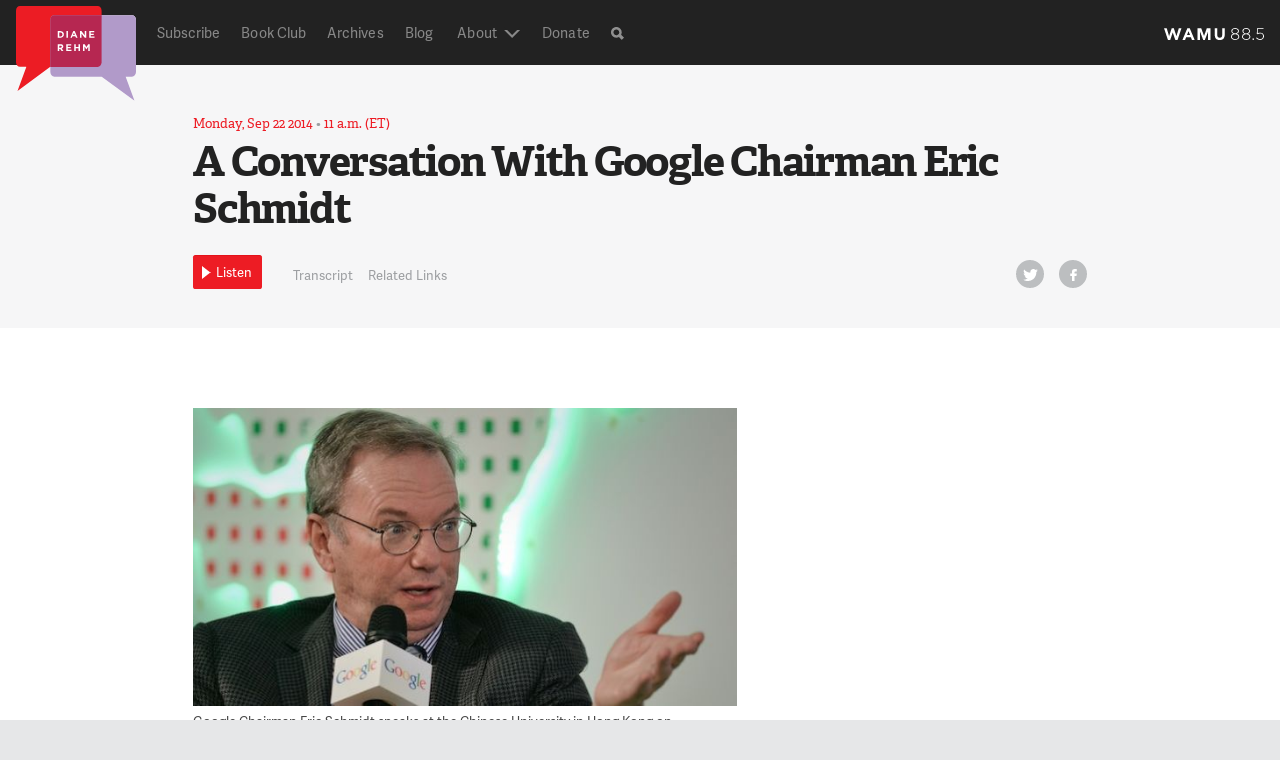

--- FILE ---
content_type: text/html; charset=UTF-8
request_url: https://dianerehm.org/shows/2014-09-22/conversation-google-chairman-eric-schmidt
body_size: 37575
content:
<!doctype html>
<!--[if lt IE 7]><html class="no-js ie ie6 lt-ie9 lt-ie8 lt-ie7" > <![endif]-->
<!--[if IE 7]><html class="no-js ie ie7 lt-ie9 lt-ie8" > <![endif]-->
<!--[if IE 8]><html class="no-js ie ie8 lt-ie9" > <![endif]-->
<!--[if gt IE 8]><!--><html class="no-js"  > <!--<![endif]-->
    <head>
    <meta name="referrer" content="origin">
    <meta charset="UTF-8" />
    <title>

                            
        A Conversation With Google Chairman Eric Schmidt - Diane Rehm

    </title>
    <meta name="description" content="On My Mind">

    <!-- Touch icon -->
    <!-- =================== -->
    <link rel="shortcut icon" href="https://s8296.pcdn.co/wp-content/themes/drshow/favicon.ico?v=1.6-1f3332e8">
    <link rel="apple-touch-icon" href="https://s8296.pcdn.co/wp-content/themes/drshow/apple-touch-icon-precomposed.png?v=1.6-1f3332e8">

     <!-- Site stylesheet -->
    <!-- =================== -->
    <!-- <link rel="stylesheet" href="" type="text/css" media="screen" /> -->
    <link rel="stylesheet" href="https://s8296.pcdn.co/wp-content/themes/wamu-show/css/drshow.css?v=1.6-1f3332e8" type="text/css"/>


    <meta http-equiv="Content-Type" content="text/html; charset=UTF-8" />
    <meta http-equiv="X-UA-Compatible" content="IE=edge,chrome=1"><script type="text/javascript">(window.NREUM||(NREUM={})).init={ajax:{deny_list:["bam.nr-data.net"]},feature_flags:["soft_nav"]};(window.NREUM||(NREUM={})).loader_config={licenseKey:"20efb9c01a",applicationID:"91074322",browserID:"91074360"};;/*! For license information please see nr-loader-rum-1.308.0.min.js.LICENSE.txt */
(()=>{var e,t,r={163:(e,t,r)=>{"use strict";r.d(t,{j:()=>E});var n=r(384),i=r(1741);var a=r(2555);r(860).K7.genericEvents;const s="experimental.resources",o="register",c=e=>{if(!e||"string"!=typeof e)return!1;try{document.createDocumentFragment().querySelector(e)}catch{return!1}return!0};var d=r(2614),u=r(944),l=r(8122);const f="[data-nr-mask]",g=e=>(0,l.a)(e,(()=>{const e={feature_flags:[],experimental:{allow_registered_children:!1,resources:!1},mask_selector:"*",block_selector:"[data-nr-block]",mask_input_options:{color:!1,date:!1,"datetime-local":!1,email:!1,month:!1,number:!1,range:!1,search:!1,tel:!1,text:!1,time:!1,url:!1,week:!1,textarea:!1,select:!1,password:!0}};return{ajax:{deny_list:void 0,block_internal:!0,enabled:!0,autoStart:!0},api:{get allow_registered_children(){return e.feature_flags.includes(o)||e.experimental.allow_registered_children},set allow_registered_children(t){e.experimental.allow_registered_children=t},duplicate_registered_data:!1},browser_consent_mode:{enabled:!1},distributed_tracing:{enabled:void 0,exclude_newrelic_header:void 0,cors_use_newrelic_header:void 0,cors_use_tracecontext_headers:void 0,allowed_origins:void 0},get feature_flags(){return e.feature_flags},set feature_flags(t){e.feature_flags=t},generic_events:{enabled:!0,autoStart:!0},harvest:{interval:30},jserrors:{enabled:!0,autoStart:!0},logging:{enabled:!0,autoStart:!0},metrics:{enabled:!0,autoStart:!0},obfuscate:void 0,page_action:{enabled:!0},page_view_event:{enabled:!0,autoStart:!0},page_view_timing:{enabled:!0,autoStart:!0},performance:{capture_marks:!1,capture_measures:!1,capture_detail:!0,resources:{get enabled(){return e.feature_flags.includes(s)||e.experimental.resources},set enabled(t){e.experimental.resources=t},asset_types:[],first_party_domains:[],ignore_newrelic:!0}},privacy:{cookies_enabled:!0},proxy:{assets:void 0,beacon:void 0},session:{expiresMs:d.wk,inactiveMs:d.BB},session_replay:{autoStart:!0,enabled:!1,preload:!1,sampling_rate:10,error_sampling_rate:100,collect_fonts:!1,inline_images:!1,fix_stylesheets:!0,mask_all_inputs:!0,get mask_text_selector(){return e.mask_selector},set mask_text_selector(t){c(t)?e.mask_selector="".concat(t,",").concat(f):""===t||null===t?e.mask_selector=f:(0,u.R)(5,t)},get block_class(){return"nr-block"},get ignore_class(){return"nr-ignore"},get mask_text_class(){return"nr-mask"},get block_selector(){return e.block_selector},set block_selector(t){c(t)?e.block_selector+=",".concat(t):""!==t&&(0,u.R)(6,t)},get mask_input_options(){return e.mask_input_options},set mask_input_options(t){t&&"object"==typeof t?e.mask_input_options={...t,password:!0}:(0,u.R)(7,t)}},session_trace:{enabled:!0,autoStart:!0},soft_navigations:{enabled:!0,autoStart:!0},spa:{enabled:!0,autoStart:!0},ssl:void 0,user_actions:{enabled:!0,elementAttributes:["id","className","tagName","type"]}}})());var p=r(6154),m=r(9324);let h=0;const v={buildEnv:m.F3,distMethod:m.Xs,version:m.xv,originTime:p.WN},b={consented:!1},y={appMetadata:{},get consented(){return this.session?.state?.consent||b.consented},set consented(e){b.consented=e},customTransaction:void 0,denyList:void 0,disabled:!1,harvester:void 0,isolatedBacklog:!1,isRecording:!1,loaderType:void 0,maxBytes:3e4,obfuscator:void 0,onerror:void 0,ptid:void 0,releaseIds:{},session:void 0,timeKeeper:void 0,registeredEntities:[],jsAttributesMetadata:{bytes:0},get harvestCount(){return++h}},_=e=>{const t=(0,l.a)(e,y),r=Object.keys(v).reduce((e,t)=>(e[t]={value:v[t],writable:!1,configurable:!0,enumerable:!0},e),{});return Object.defineProperties(t,r)};var w=r(5701);const x=e=>{const t=e.startsWith("http");e+="/",r.p=t?e:"https://"+e};var R=r(7836),k=r(3241);const A={accountID:void 0,trustKey:void 0,agentID:void 0,licenseKey:void 0,applicationID:void 0,xpid:void 0},S=e=>(0,l.a)(e,A),T=new Set;function E(e,t={},r,s){let{init:o,info:c,loader_config:d,runtime:u={},exposed:l=!0}=t;if(!c){const e=(0,n.pV)();o=e.init,c=e.info,d=e.loader_config}e.init=g(o||{}),e.loader_config=S(d||{}),c.jsAttributes??={},p.bv&&(c.jsAttributes.isWorker=!0),e.info=(0,a.D)(c);const f=e.init,m=[c.beacon,c.errorBeacon];T.has(e.agentIdentifier)||(f.proxy.assets&&(x(f.proxy.assets),m.push(f.proxy.assets)),f.proxy.beacon&&m.push(f.proxy.beacon),e.beacons=[...m],function(e){const t=(0,n.pV)();Object.getOwnPropertyNames(i.W.prototype).forEach(r=>{const n=i.W.prototype[r];if("function"!=typeof n||"constructor"===n)return;let a=t[r];e[r]&&!1!==e.exposed&&"micro-agent"!==e.runtime?.loaderType&&(t[r]=(...t)=>{const n=e[r](...t);return a?a(...t):n})})}(e),(0,n.US)("activatedFeatures",w.B)),u.denyList=[...f.ajax.deny_list||[],...f.ajax.block_internal?m:[]],u.ptid=e.agentIdentifier,u.loaderType=r,e.runtime=_(u),T.has(e.agentIdentifier)||(e.ee=R.ee.get(e.agentIdentifier),e.exposed=l,(0,k.W)({agentIdentifier:e.agentIdentifier,drained:!!w.B?.[e.agentIdentifier],type:"lifecycle",name:"initialize",feature:void 0,data:e.config})),T.add(e.agentIdentifier)}},384:(e,t,r)=>{"use strict";r.d(t,{NT:()=>s,US:()=>u,Zm:()=>o,bQ:()=>d,dV:()=>c,pV:()=>l});var n=r(6154),i=r(1863),a=r(1910);const s={beacon:"bam.nr-data.net",errorBeacon:"bam.nr-data.net"};function o(){return n.gm.NREUM||(n.gm.NREUM={}),void 0===n.gm.newrelic&&(n.gm.newrelic=n.gm.NREUM),n.gm.NREUM}function c(){let e=o();return e.o||(e.o={ST:n.gm.setTimeout,SI:n.gm.setImmediate||n.gm.setInterval,CT:n.gm.clearTimeout,XHR:n.gm.XMLHttpRequest,REQ:n.gm.Request,EV:n.gm.Event,PR:n.gm.Promise,MO:n.gm.MutationObserver,FETCH:n.gm.fetch,WS:n.gm.WebSocket},(0,a.i)(...Object.values(e.o))),e}function d(e,t){let r=o();r.initializedAgents??={},t.initializedAt={ms:(0,i.t)(),date:new Date},r.initializedAgents[e]=t}function u(e,t){o()[e]=t}function l(){return function(){let e=o();const t=e.info||{};e.info={beacon:s.beacon,errorBeacon:s.errorBeacon,...t}}(),function(){let e=o();const t=e.init||{};e.init={...t}}(),c(),function(){let e=o();const t=e.loader_config||{};e.loader_config={...t}}(),o()}},782:(e,t,r)=>{"use strict";r.d(t,{T:()=>n});const n=r(860).K7.pageViewTiming},860:(e,t,r)=>{"use strict";r.d(t,{$J:()=>u,K7:()=>c,P3:()=>d,XX:()=>i,Yy:()=>o,df:()=>a,qY:()=>n,v4:()=>s});const n="events",i="jserrors",a="browser/blobs",s="rum",o="browser/logs",c={ajax:"ajax",genericEvents:"generic_events",jserrors:i,logging:"logging",metrics:"metrics",pageAction:"page_action",pageViewEvent:"page_view_event",pageViewTiming:"page_view_timing",sessionReplay:"session_replay",sessionTrace:"session_trace",softNav:"soft_navigations",spa:"spa"},d={[c.pageViewEvent]:1,[c.pageViewTiming]:2,[c.metrics]:3,[c.jserrors]:4,[c.spa]:5,[c.ajax]:6,[c.sessionTrace]:7,[c.softNav]:8,[c.sessionReplay]:9,[c.logging]:10,[c.genericEvents]:11},u={[c.pageViewEvent]:s,[c.pageViewTiming]:n,[c.ajax]:n,[c.spa]:n,[c.softNav]:n,[c.metrics]:i,[c.jserrors]:i,[c.sessionTrace]:a,[c.sessionReplay]:a,[c.logging]:o,[c.genericEvents]:"ins"}},944:(e,t,r)=>{"use strict";r.d(t,{R:()=>i});var n=r(3241);function i(e,t){"function"==typeof console.debug&&(console.debug("New Relic Warning: https://github.com/newrelic/newrelic-browser-agent/blob/main/docs/warning-codes.md#".concat(e),t),(0,n.W)({agentIdentifier:null,drained:null,type:"data",name:"warn",feature:"warn",data:{code:e,secondary:t}}))}},1687:(e,t,r)=>{"use strict";r.d(t,{Ak:()=>d,Ze:()=>f,x3:()=>u});var n=r(3241),i=r(7836),a=r(3606),s=r(860),o=r(2646);const c={};function d(e,t){const r={staged:!1,priority:s.P3[t]||0};l(e),c[e].get(t)||c[e].set(t,r)}function u(e,t){e&&c[e]&&(c[e].get(t)&&c[e].delete(t),p(e,t,!1),c[e].size&&g(e))}function l(e){if(!e)throw new Error("agentIdentifier required");c[e]||(c[e]=new Map)}function f(e="",t="feature",r=!1){if(l(e),!e||!c[e].get(t)||r)return p(e,t);c[e].get(t).staged=!0,g(e)}function g(e){const t=Array.from(c[e]);t.every(([e,t])=>t.staged)&&(t.sort((e,t)=>e[1].priority-t[1].priority),t.forEach(([t])=>{c[e].delete(t),p(e,t)}))}function p(e,t,r=!0){const s=e?i.ee.get(e):i.ee,c=a.i.handlers;if(!s.aborted&&s.backlog&&c){if((0,n.W)({agentIdentifier:e,type:"lifecycle",name:"drain",feature:t}),r){const e=s.backlog[t],r=c[t];if(r){for(let t=0;e&&t<e.length;++t)m(e[t],r);Object.entries(r).forEach(([e,t])=>{Object.values(t||{}).forEach(t=>{t[0]?.on&&t[0]?.context()instanceof o.y&&t[0].on(e,t[1])})})}}s.isolatedBacklog||delete c[t],s.backlog[t]=null,s.emit("drain-"+t,[])}}function m(e,t){var r=e[1];Object.values(t[r]||{}).forEach(t=>{var r=e[0];if(t[0]===r){var n=t[1],i=e[3],a=e[2];n.apply(i,a)}})}},1738:(e,t,r)=>{"use strict";r.d(t,{U:()=>g,Y:()=>f});var n=r(3241),i=r(9908),a=r(1863),s=r(944),o=r(5701),c=r(3969),d=r(8362),u=r(860),l=r(4261);function f(e,t,r,a){const f=a||r;!f||f[e]&&f[e]!==d.d.prototype[e]||(f[e]=function(){(0,i.p)(c.xV,["API/"+e+"/called"],void 0,u.K7.metrics,r.ee),(0,n.W)({agentIdentifier:r.agentIdentifier,drained:!!o.B?.[r.agentIdentifier],type:"data",name:"api",feature:l.Pl+e,data:{}});try{return t.apply(this,arguments)}catch(e){(0,s.R)(23,e)}})}function g(e,t,r,n,s){const o=e.info;null===r?delete o.jsAttributes[t]:o.jsAttributes[t]=r,(s||null===r)&&(0,i.p)(l.Pl+n,[(0,a.t)(),t,r],void 0,"session",e.ee)}},1741:(e,t,r)=>{"use strict";r.d(t,{W:()=>a});var n=r(944),i=r(4261);class a{#e(e,...t){if(this[e]!==a.prototype[e])return this[e](...t);(0,n.R)(35,e)}addPageAction(e,t){return this.#e(i.hG,e,t)}register(e){return this.#e(i.eY,e)}recordCustomEvent(e,t){return this.#e(i.fF,e,t)}setPageViewName(e,t){return this.#e(i.Fw,e,t)}setCustomAttribute(e,t,r){return this.#e(i.cD,e,t,r)}noticeError(e,t){return this.#e(i.o5,e,t)}setUserId(e,t=!1){return this.#e(i.Dl,e,t)}setApplicationVersion(e){return this.#e(i.nb,e)}setErrorHandler(e){return this.#e(i.bt,e)}addRelease(e,t){return this.#e(i.k6,e,t)}log(e,t){return this.#e(i.$9,e,t)}start(){return this.#e(i.d3)}finished(e){return this.#e(i.BL,e)}recordReplay(){return this.#e(i.CH)}pauseReplay(){return this.#e(i.Tb)}addToTrace(e){return this.#e(i.U2,e)}setCurrentRouteName(e){return this.#e(i.PA,e)}interaction(e){return this.#e(i.dT,e)}wrapLogger(e,t,r){return this.#e(i.Wb,e,t,r)}measure(e,t){return this.#e(i.V1,e,t)}consent(e){return this.#e(i.Pv,e)}}},1863:(e,t,r)=>{"use strict";function n(){return Math.floor(performance.now())}r.d(t,{t:()=>n})},1910:(e,t,r)=>{"use strict";r.d(t,{i:()=>a});var n=r(944);const i=new Map;function a(...e){return e.every(e=>{if(i.has(e))return i.get(e);const t="function"==typeof e?e.toString():"",r=t.includes("[native code]"),a=t.includes("nrWrapper");return r||a||(0,n.R)(64,e?.name||t),i.set(e,r),r})}},2555:(e,t,r)=>{"use strict";r.d(t,{D:()=>o,f:()=>s});var n=r(384),i=r(8122);const a={beacon:n.NT.beacon,errorBeacon:n.NT.errorBeacon,licenseKey:void 0,applicationID:void 0,sa:void 0,queueTime:void 0,applicationTime:void 0,ttGuid:void 0,user:void 0,account:void 0,product:void 0,extra:void 0,jsAttributes:{},userAttributes:void 0,atts:void 0,transactionName:void 0,tNamePlain:void 0};function s(e){try{return!!e.licenseKey&&!!e.errorBeacon&&!!e.applicationID}catch(e){return!1}}const o=e=>(0,i.a)(e,a)},2614:(e,t,r)=>{"use strict";r.d(t,{BB:()=>s,H3:()=>n,g:()=>d,iL:()=>c,tS:()=>o,uh:()=>i,wk:()=>a});const n="NRBA",i="SESSION",a=144e5,s=18e5,o={STARTED:"session-started",PAUSE:"session-pause",RESET:"session-reset",RESUME:"session-resume",UPDATE:"session-update"},c={SAME_TAB:"same-tab",CROSS_TAB:"cross-tab"},d={OFF:0,FULL:1,ERROR:2}},2646:(e,t,r)=>{"use strict";r.d(t,{y:()=>n});class n{constructor(e){this.contextId=e}}},2843:(e,t,r)=>{"use strict";r.d(t,{G:()=>a,u:()=>i});var n=r(3878);function i(e,t=!1,r,i){(0,n.DD)("visibilitychange",function(){if(t)return void("hidden"===document.visibilityState&&e());e(document.visibilityState)},r,i)}function a(e,t,r){(0,n.sp)("pagehide",e,t,r)}},3241:(e,t,r)=>{"use strict";r.d(t,{W:()=>a});var n=r(6154);const i="newrelic";function a(e={}){try{n.gm.dispatchEvent(new CustomEvent(i,{detail:e}))}catch(e){}}},3606:(e,t,r)=>{"use strict";r.d(t,{i:()=>a});var n=r(9908);a.on=s;var i=a.handlers={};function a(e,t,r,a){s(a||n.d,i,e,t,r)}function s(e,t,r,i,a){a||(a="feature"),e||(e=n.d);var s=t[a]=t[a]||{};(s[r]=s[r]||[]).push([e,i])}},3878:(e,t,r)=>{"use strict";function n(e,t){return{capture:e,passive:!1,signal:t}}function i(e,t,r=!1,i){window.addEventListener(e,t,n(r,i))}function a(e,t,r=!1,i){document.addEventListener(e,t,n(r,i))}r.d(t,{DD:()=>a,jT:()=>n,sp:()=>i})},3969:(e,t,r)=>{"use strict";r.d(t,{TZ:()=>n,XG:()=>o,rs:()=>i,xV:()=>s,z_:()=>a});const n=r(860).K7.metrics,i="sm",a="cm",s="storeSupportabilityMetrics",o="storeEventMetrics"},4234:(e,t,r)=>{"use strict";r.d(t,{W:()=>a});var n=r(7836),i=r(1687);class a{constructor(e,t){this.agentIdentifier=e,this.ee=n.ee.get(e),this.featureName=t,this.blocked=!1}deregisterDrain(){(0,i.x3)(this.agentIdentifier,this.featureName)}}},4261:(e,t,r)=>{"use strict";r.d(t,{$9:()=>d,BL:()=>o,CH:()=>g,Dl:()=>_,Fw:()=>y,PA:()=>h,Pl:()=>n,Pv:()=>k,Tb:()=>l,U2:()=>a,V1:()=>R,Wb:()=>x,bt:()=>b,cD:()=>v,d3:()=>w,dT:()=>c,eY:()=>p,fF:()=>f,hG:()=>i,k6:()=>s,nb:()=>m,o5:()=>u});const n="api-",i="addPageAction",a="addToTrace",s="addRelease",o="finished",c="interaction",d="log",u="noticeError",l="pauseReplay",f="recordCustomEvent",g="recordReplay",p="register",m="setApplicationVersion",h="setCurrentRouteName",v="setCustomAttribute",b="setErrorHandler",y="setPageViewName",_="setUserId",w="start",x="wrapLogger",R="measure",k="consent"},5289:(e,t,r)=>{"use strict";r.d(t,{GG:()=>s,Qr:()=>c,sB:()=>o});var n=r(3878),i=r(6389);function a(){return"undefined"==typeof document||"complete"===document.readyState}function s(e,t){if(a())return e();const r=(0,i.J)(e),s=setInterval(()=>{a()&&(clearInterval(s),r())},500);(0,n.sp)("load",r,t)}function o(e){if(a())return e();(0,n.DD)("DOMContentLoaded",e)}function c(e){if(a())return e();(0,n.sp)("popstate",e)}},5607:(e,t,r)=>{"use strict";r.d(t,{W:()=>n});const n=(0,r(9566).bz)()},5701:(e,t,r)=>{"use strict";r.d(t,{B:()=>a,t:()=>s});var n=r(3241);const i=new Set,a={};function s(e,t){const r=t.agentIdentifier;a[r]??={},e&&"object"==typeof e&&(i.has(r)||(t.ee.emit("rumresp",[e]),a[r]=e,i.add(r),(0,n.W)({agentIdentifier:r,loaded:!0,drained:!0,type:"lifecycle",name:"load",feature:void 0,data:e})))}},6154:(e,t,r)=>{"use strict";r.d(t,{OF:()=>c,RI:()=>i,WN:()=>u,bv:()=>a,eN:()=>l,gm:()=>s,mw:()=>o,sb:()=>d});var n=r(1863);const i="undefined"!=typeof window&&!!window.document,a="undefined"!=typeof WorkerGlobalScope&&("undefined"!=typeof self&&self instanceof WorkerGlobalScope&&self.navigator instanceof WorkerNavigator||"undefined"!=typeof globalThis&&globalThis instanceof WorkerGlobalScope&&globalThis.navigator instanceof WorkerNavigator),s=i?window:"undefined"!=typeof WorkerGlobalScope&&("undefined"!=typeof self&&self instanceof WorkerGlobalScope&&self||"undefined"!=typeof globalThis&&globalThis instanceof WorkerGlobalScope&&globalThis),o=Boolean("hidden"===s?.document?.visibilityState),c=/iPad|iPhone|iPod/.test(s.navigator?.userAgent),d=c&&"undefined"==typeof SharedWorker,u=((()=>{const e=s.navigator?.userAgent?.match(/Firefox[/\s](\d+\.\d+)/);Array.isArray(e)&&e.length>=2&&e[1]})(),Date.now()-(0,n.t)()),l=()=>"undefined"!=typeof PerformanceNavigationTiming&&s?.performance?.getEntriesByType("navigation")?.[0]?.responseStart},6389:(e,t,r)=>{"use strict";function n(e,t=500,r={}){const n=r?.leading||!1;let i;return(...r)=>{n&&void 0===i&&(e.apply(this,r),i=setTimeout(()=>{i=clearTimeout(i)},t)),n||(clearTimeout(i),i=setTimeout(()=>{e.apply(this,r)},t))}}function i(e){let t=!1;return(...r)=>{t||(t=!0,e.apply(this,r))}}r.d(t,{J:()=>i,s:()=>n})},6630:(e,t,r)=>{"use strict";r.d(t,{T:()=>n});const n=r(860).K7.pageViewEvent},7699:(e,t,r)=>{"use strict";r.d(t,{It:()=>a,KC:()=>o,No:()=>i,qh:()=>s});var n=r(860);const i=16e3,a=1e6,s="SESSION_ERROR",o={[n.K7.logging]:!0,[n.K7.genericEvents]:!1,[n.K7.jserrors]:!1,[n.K7.ajax]:!1}},7836:(e,t,r)=>{"use strict";r.d(t,{P:()=>o,ee:()=>c});var n=r(384),i=r(8990),a=r(2646),s=r(5607);const o="nr@context:".concat(s.W),c=function e(t,r){var n={},s={},u={},l=!1;try{l=16===r.length&&d.initializedAgents?.[r]?.runtime.isolatedBacklog}catch(e){}var f={on:p,addEventListener:p,removeEventListener:function(e,t){var r=n[e];if(!r)return;for(var i=0;i<r.length;i++)r[i]===t&&r.splice(i,1)},emit:function(e,r,n,i,a){!1!==a&&(a=!0);if(c.aborted&&!i)return;t&&a&&t.emit(e,r,n);var o=g(n);m(e).forEach(e=>{e.apply(o,r)});var d=v()[s[e]];d&&d.push([f,e,r,o]);return o},get:h,listeners:m,context:g,buffer:function(e,t){const r=v();if(t=t||"feature",f.aborted)return;Object.entries(e||{}).forEach(([e,n])=>{s[n]=t,t in r||(r[t]=[])})},abort:function(){f._aborted=!0,Object.keys(f.backlog).forEach(e=>{delete f.backlog[e]})},isBuffering:function(e){return!!v()[s[e]]},debugId:r,backlog:l?{}:t&&"object"==typeof t.backlog?t.backlog:{},isolatedBacklog:l};return Object.defineProperty(f,"aborted",{get:()=>{let e=f._aborted||!1;return e||(t&&(e=t.aborted),e)}}),f;function g(e){return e&&e instanceof a.y?e:e?(0,i.I)(e,o,()=>new a.y(o)):new a.y(o)}function p(e,t){n[e]=m(e).concat(t)}function m(e){return n[e]||[]}function h(t){return u[t]=u[t]||e(f,t)}function v(){return f.backlog}}(void 0,"globalEE"),d=(0,n.Zm)();d.ee||(d.ee=c)},8122:(e,t,r)=>{"use strict";r.d(t,{a:()=>i});var n=r(944);function i(e,t){try{if(!e||"object"!=typeof e)return(0,n.R)(3);if(!t||"object"!=typeof t)return(0,n.R)(4);const r=Object.create(Object.getPrototypeOf(t),Object.getOwnPropertyDescriptors(t)),a=0===Object.keys(r).length?e:r;for(let s in a)if(void 0!==e[s])try{if(null===e[s]){r[s]=null;continue}Array.isArray(e[s])&&Array.isArray(t[s])?r[s]=Array.from(new Set([...e[s],...t[s]])):"object"==typeof e[s]&&"object"==typeof t[s]?r[s]=i(e[s],t[s]):r[s]=e[s]}catch(e){r[s]||(0,n.R)(1,e)}return r}catch(e){(0,n.R)(2,e)}}},8362:(e,t,r)=>{"use strict";r.d(t,{d:()=>a});var n=r(9566),i=r(1741);class a extends i.W{agentIdentifier=(0,n.LA)(16)}},8374:(e,t,r)=>{r.nc=(()=>{try{return document?.currentScript?.nonce}catch(e){}return""})()},8990:(e,t,r)=>{"use strict";r.d(t,{I:()=>i});var n=Object.prototype.hasOwnProperty;function i(e,t,r){if(n.call(e,t))return e[t];var i=r();if(Object.defineProperty&&Object.keys)try{return Object.defineProperty(e,t,{value:i,writable:!0,enumerable:!1}),i}catch(e){}return e[t]=i,i}},9324:(e,t,r)=>{"use strict";r.d(t,{F3:()=>i,Xs:()=>a,xv:()=>n});const n="1.308.0",i="PROD",a="CDN"},9566:(e,t,r)=>{"use strict";r.d(t,{LA:()=>o,bz:()=>s});var n=r(6154);const i="xxxxxxxx-xxxx-4xxx-yxxx-xxxxxxxxxxxx";function a(e,t){return e?15&e[t]:16*Math.random()|0}function s(){const e=n.gm?.crypto||n.gm?.msCrypto;let t,r=0;return e&&e.getRandomValues&&(t=e.getRandomValues(new Uint8Array(30))),i.split("").map(e=>"x"===e?a(t,r++).toString(16):"y"===e?(3&a()|8).toString(16):e).join("")}function o(e){const t=n.gm?.crypto||n.gm?.msCrypto;let r,i=0;t&&t.getRandomValues&&(r=t.getRandomValues(new Uint8Array(e)));const s=[];for(var o=0;o<e;o++)s.push(a(r,i++).toString(16));return s.join("")}},9908:(e,t,r)=>{"use strict";r.d(t,{d:()=>n,p:()=>i});var n=r(7836).ee.get("handle");function i(e,t,r,i,a){a?(a.buffer([e],i),a.emit(e,t,r)):(n.buffer([e],i),n.emit(e,t,r))}}},n={};function i(e){var t=n[e];if(void 0!==t)return t.exports;var a=n[e]={exports:{}};return r[e](a,a.exports,i),a.exports}i.m=r,i.d=(e,t)=>{for(var r in t)i.o(t,r)&&!i.o(e,r)&&Object.defineProperty(e,r,{enumerable:!0,get:t[r]})},i.f={},i.e=e=>Promise.all(Object.keys(i.f).reduce((t,r)=>(i.f[r](e,t),t),[])),i.u=e=>"nr-rum-1.308.0.min.js",i.o=(e,t)=>Object.prototype.hasOwnProperty.call(e,t),e={},t="NRBA-1.308.0.PROD:",i.l=(r,n,a,s)=>{if(e[r])e[r].push(n);else{var o,c;if(void 0!==a)for(var d=document.getElementsByTagName("script"),u=0;u<d.length;u++){var l=d[u];if(l.getAttribute("src")==r||l.getAttribute("data-webpack")==t+a){o=l;break}}if(!o){c=!0;var f={296:"sha512-+MIMDsOcckGXa1EdWHqFNv7P+JUkd5kQwCBr3KE6uCvnsBNUrdSt4a/3/L4j4TxtnaMNjHpza2/erNQbpacJQA=="};(o=document.createElement("script")).charset="utf-8",i.nc&&o.setAttribute("nonce",i.nc),o.setAttribute("data-webpack",t+a),o.src=r,0!==o.src.indexOf(window.location.origin+"/")&&(o.crossOrigin="anonymous"),f[s]&&(o.integrity=f[s])}e[r]=[n];var g=(t,n)=>{o.onerror=o.onload=null,clearTimeout(p);var i=e[r];if(delete e[r],o.parentNode&&o.parentNode.removeChild(o),i&&i.forEach(e=>e(n)),t)return t(n)},p=setTimeout(g.bind(null,void 0,{type:"timeout",target:o}),12e4);o.onerror=g.bind(null,o.onerror),o.onload=g.bind(null,o.onload),c&&document.head.appendChild(o)}},i.r=e=>{"undefined"!=typeof Symbol&&Symbol.toStringTag&&Object.defineProperty(e,Symbol.toStringTag,{value:"Module"}),Object.defineProperty(e,"__esModule",{value:!0})},i.p="https://js-agent.newrelic.com/",(()=>{var e={374:0,840:0};i.f.j=(t,r)=>{var n=i.o(e,t)?e[t]:void 0;if(0!==n)if(n)r.push(n[2]);else{var a=new Promise((r,i)=>n=e[t]=[r,i]);r.push(n[2]=a);var s=i.p+i.u(t),o=new Error;i.l(s,r=>{if(i.o(e,t)&&(0!==(n=e[t])&&(e[t]=void 0),n)){var a=r&&("load"===r.type?"missing":r.type),s=r&&r.target&&r.target.src;o.message="Loading chunk "+t+" failed: ("+a+": "+s+")",o.name="ChunkLoadError",o.type=a,o.request=s,n[1](o)}},"chunk-"+t,t)}};var t=(t,r)=>{var n,a,[s,o,c]=r,d=0;if(s.some(t=>0!==e[t])){for(n in o)i.o(o,n)&&(i.m[n]=o[n]);if(c)c(i)}for(t&&t(r);d<s.length;d++)a=s[d],i.o(e,a)&&e[a]&&e[a][0](),e[a]=0},r=self["webpackChunk:NRBA-1.308.0.PROD"]=self["webpackChunk:NRBA-1.308.0.PROD"]||[];r.forEach(t.bind(null,0)),r.push=t.bind(null,r.push.bind(r))})(),(()=>{"use strict";i(8374);var e=i(8362),t=i(860);const r=Object.values(t.K7);var n=i(163);var a=i(9908),s=i(1863),o=i(4261),c=i(1738);var d=i(1687),u=i(4234),l=i(5289),f=i(6154),g=i(944),p=i(384);const m=e=>f.RI&&!0===e?.privacy.cookies_enabled;function h(e){return!!(0,p.dV)().o.MO&&m(e)&&!0===e?.session_trace.enabled}var v=i(6389),b=i(7699);class y extends u.W{constructor(e,t){super(e.agentIdentifier,t),this.agentRef=e,this.abortHandler=void 0,this.featAggregate=void 0,this.loadedSuccessfully=void 0,this.onAggregateImported=new Promise(e=>{this.loadedSuccessfully=e}),this.deferred=Promise.resolve(),!1===e.init[this.featureName].autoStart?this.deferred=new Promise((t,r)=>{this.ee.on("manual-start-all",(0,v.J)(()=>{(0,d.Ak)(e.agentIdentifier,this.featureName),t()}))}):(0,d.Ak)(e.agentIdentifier,t)}importAggregator(e,t,r={}){if(this.featAggregate)return;const n=async()=>{let n;await this.deferred;try{if(m(e.init)){const{setupAgentSession:t}=await i.e(296).then(i.bind(i,3305));n=t(e)}}catch(e){(0,g.R)(20,e),this.ee.emit("internal-error",[e]),(0,a.p)(b.qh,[e],void 0,this.featureName,this.ee)}try{if(!this.#t(this.featureName,n,e.init))return(0,d.Ze)(this.agentIdentifier,this.featureName),void this.loadedSuccessfully(!1);const{Aggregate:i}=await t();this.featAggregate=new i(e,r),e.runtime.harvester.initializedAggregates.push(this.featAggregate),this.loadedSuccessfully(!0)}catch(e){(0,g.R)(34,e),this.abortHandler?.(),(0,d.Ze)(this.agentIdentifier,this.featureName,!0),this.loadedSuccessfully(!1),this.ee&&this.ee.abort()}};f.RI?(0,l.GG)(()=>n(),!0):n()}#t(e,r,n){if(this.blocked)return!1;switch(e){case t.K7.sessionReplay:return h(n)&&!!r;case t.K7.sessionTrace:return!!r;default:return!0}}}var _=i(6630),w=i(2614),x=i(3241);class R extends y{static featureName=_.T;constructor(e){var t;super(e,_.T),this.setupInspectionEvents(e.agentIdentifier),t=e,(0,c.Y)(o.Fw,function(e,r){"string"==typeof e&&("/"!==e.charAt(0)&&(e="/"+e),t.runtime.customTransaction=(r||"http://custom.transaction")+e,(0,a.p)(o.Pl+o.Fw,[(0,s.t)()],void 0,void 0,t.ee))},t),this.importAggregator(e,()=>i.e(296).then(i.bind(i,3943)))}setupInspectionEvents(e){const t=(t,r)=>{t&&(0,x.W)({agentIdentifier:e,timeStamp:t.timeStamp,loaded:"complete"===t.target.readyState,type:"window",name:r,data:t.target.location+""})};(0,l.sB)(e=>{t(e,"DOMContentLoaded")}),(0,l.GG)(e=>{t(e,"load")}),(0,l.Qr)(e=>{t(e,"navigate")}),this.ee.on(w.tS.UPDATE,(t,r)=>{(0,x.W)({agentIdentifier:e,type:"lifecycle",name:"session",data:r})})}}class k extends e.d{constructor(e){var t;(super(),f.gm)?(this.features={},(0,p.bQ)(this.agentIdentifier,this),this.desiredFeatures=new Set(e.features||[]),this.desiredFeatures.add(R),(0,n.j)(this,e,e.loaderType||"agent"),t=this,(0,c.Y)(o.cD,function(e,r,n=!1){if("string"==typeof e){if(["string","number","boolean"].includes(typeof r)||null===r)return(0,c.U)(t,e,r,o.cD,n);(0,g.R)(40,typeof r)}else(0,g.R)(39,typeof e)},t),function(e){(0,c.Y)(o.Dl,function(t,r=!1){if("string"!=typeof t&&null!==t)return void(0,g.R)(41,typeof t);const n=e.info.jsAttributes["enduser.id"];r&&null!=n&&n!==t?(0,a.p)(o.Pl+"setUserIdAndResetSession",[t],void 0,"session",e.ee):(0,c.U)(e,"enduser.id",t,o.Dl,!0)},e)}(this),function(e){(0,c.Y)(o.nb,function(t){if("string"==typeof t||null===t)return(0,c.U)(e,"application.version",t,o.nb,!1);(0,g.R)(42,typeof t)},e)}(this),function(e){(0,c.Y)(o.d3,function(){e.ee.emit("manual-start-all")},e)}(this),function(e){(0,c.Y)(o.Pv,function(t=!0){if("boolean"==typeof t){if((0,a.p)(o.Pl+o.Pv,[t],void 0,"session",e.ee),e.runtime.consented=t,t){const t=e.features.page_view_event;t.onAggregateImported.then(e=>{const r=t.featAggregate;e&&!r.sentRum&&r.sendRum()})}}else(0,g.R)(65,typeof t)},e)}(this),this.run()):(0,g.R)(21)}get config(){return{info:this.info,init:this.init,loader_config:this.loader_config,runtime:this.runtime}}get api(){return this}run(){try{const e=function(e){const t={};return r.forEach(r=>{t[r]=!!e[r]?.enabled}),t}(this.init),n=[...this.desiredFeatures];n.sort((e,r)=>t.P3[e.featureName]-t.P3[r.featureName]),n.forEach(r=>{if(!e[r.featureName]&&r.featureName!==t.K7.pageViewEvent)return;if(r.featureName===t.K7.spa)return void(0,g.R)(67);const n=function(e){switch(e){case t.K7.ajax:return[t.K7.jserrors];case t.K7.sessionTrace:return[t.K7.ajax,t.K7.pageViewEvent];case t.K7.sessionReplay:return[t.K7.sessionTrace];case t.K7.pageViewTiming:return[t.K7.pageViewEvent];default:return[]}}(r.featureName).filter(e=>!(e in this.features));n.length>0&&(0,g.R)(36,{targetFeature:r.featureName,missingDependencies:n}),this.features[r.featureName]=new r(this)})}catch(e){(0,g.R)(22,e);for(const e in this.features)this.features[e].abortHandler?.();const t=(0,p.Zm)();delete t.initializedAgents[this.agentIdentifier]?.features,delete this.sharedAggregator;return t.ee.get(this.agentIdentifier).abort(),!1}}}var A=i(2843),S=i(782);class T extends y{static featureName=S.T;constructor(e){super(e,S.T),f.RI&&((0,A.u)(()=>(0,a.p)("docHidden",[(0,s.t)()],void 0,S.T,this.ee),!0),(0,A.G)(()=>(0,a.p)("winPagehide",[(0,s.t)()],void 0,S.T,this.ee)),this.importAggregator(e,()=>i.e(296).then(i.bind(i,2117))))}}var E=i(3969);class I extends y{static featureName=E.TZ;constructor(e){super(e,E.TZ),f.RI&&document.addEventListener("securitypolicyviolation",e=>{(0,a.p)(E.xV,["Generic/CSPViolation/Detected"],void 0,this.featureName,this.ee)}),this.importAggregator(e,()=>i.e(296).then(i.bind(i,9623)))}}new k({features:[R,T,I],loaderType:"lite"})})()})();</script>
		<meta name="viewport" content="width=device-width, initial-scale=1.0">
    <link rel="pingback" href="https://dianerehm.org/xmlrpc.php" />

		<!-- Google Tag Manager -->
	<script>(function(w,d,s,l,i){w[l]=w[l]||[];w[l].push({'gtm.start':
	new Date().getTime(),event:'gtm.js'});var f=d.getElementsByTagName(s)[0],
	j=d.createElement(s),dl=l!='dataLayer'?'&l='+l:'';j.async=true;j.src=
	'https://www.googletagmanager.com/gtm.js?id='+i+dl;f.parentNode.insertBefore(j,f);
	})(window,document,'script','dataLayer','GTM-KJTD9PNM');</script>
	<!-- /Google Tag Manager -->
	
    <!-- Modernizr -->
    <!-- =================== -->
    <script type="text/javascript" src="https://s8296.pcdn.co/wp-content/themes/wamu-show/components/modernizr/modernizr.js?v=1.6-1f3332e8"></script>

     <!-- Dev scripts -->
    <!-- =================== -->
    <!-- <script type="text/javascript" src="https://s8296.pcdn.co/wp-content/themes/wamu-show/js/dev.js"></script> -->


    <!-- Respond for older IE browsers -->
    <!-- =================== -->
    <!--[if lte IE 8]>
        <script type="text/javascript" src="https://s8296.pcdn.co/wp-content/themes/wamu-show/components/respond/dest/respond.min.js?v=1.6-1f3332e8"></script>
    <![endif]-->

    <!-- Google DFP -->
    <!-- =================== -->
    <script type='text/javascript'>
		  var googletag = googletag || {};
		  googletag.cmd = googletag.cmd || [];

			(function() {

	      var gads = document.createElement('script');
	      gads.async = true;
	      gads.type = 'text/javascript';
	      var useSSL = 'https:' == document.location.protocol;
	      gads.src = (useSSL ? 'https:' : 'http:') +
	      '//securepubads.g.doubleclick.net/tag/js/gpt.js';
	      var node = document.getElementsByTagName('script')[0];
	      node.parentNode.insertBefore(gads, node);

	      googletag.cmd.push(function() {
	        	          	            	              googletag
    .defineSlot('/1050810/DR_UW_300x250', [300, 250], 'div-gpt-ad-site')
    .setCollapseEmptyDiv(true,true)
    .addService(googletag.pubads())
    ;
 
	            	          	        	          	            	              googletag
    .defineSlot('/1050810/DR_MB_Interior_300x250', [300, 250], 'div-gpt-ad-member')
    .setCollapseEmptyDiv(true,true)
    .addService(googletag.pubads())
    ;
 
	            	          	        	          	            	              googletag
    .defineSlot('/1050810/WAMU_site_300x250', [300, 250], 'div-gpt-ad-player')
    .setCollapseEmptyDiv(true,true)
    .addService(googletag.pubads())
    ;
 
	            	          	        	          	            	              googletag
    .defineSlot('/1050810/Shows_Sponsored_Ad_Centered', [728, 90], 'div-gpt-ad-content')
    .setCollapseEmptyDiv(true,true)
    .addService(googletag.pubads())
    ;
 
	            	          	        	          	            								var mapping = googletag.sizeMapping().
								  addSize([0, 0], []).
								  addSize([980, 200], [970, 50]). // Desktop
								  build();
						    googletag.defineSlot('/1050810/DR_970x50', [970, 50], 'div-gpt-ad-site_topper')
									.defineSizeMapping(mapping)
									.setCollapseEmptyDiv(true,true)
									.addService(googletag.pubads());

	            	          	        	          	            								var mapping = googletag.sizeMapping().
								  addSize([0, 0], []).
								  addSize([330, 300], [320, 50]). // Tablet
								  addSize([980, 200], []). // Desktop
								  build();
						    googletag.defineSlot('/1050810/DR_320x50', [320, 50], 'div-gpt-ad-site_topper_mobile')
									.defineSizeMapping(mapping)
									.setCollapseEmptyDiv(true,true)
									.addService(googletag.pubads());

	            	          	        
																										var mainColumnSlotMapping = googletag.sizeMapping().
								  addSize([0, 0], []).
								  addSize([980, 200], ['fluid']). // Desktop
								  build();
								googletag.defineSlot('/1050810/DR_sponsor_logo', ['fluid'], 'div-gpt-ad-sponsorship--main-column-topper')
									.defineSizeMapping(mainColumnSlotMapping)
									.setCollapseEmptyDiv(true,true)
									.addService(googletag.pubads());
																												googletag.defineSlot('/1050810/DR_sponsor_logo', ['fluid'], 'div-gpt-ad-sponsorship--todays-shows')
									.setCollapseEmptyDiv(true,true)
									.addService(googletag.pubads());
																												googletag.defineSlot('/1050810/DR_sponsor_logo', ['fluid'], 'div-gpt-ad-sponsorship--upcoming-shows')
									.setCollapseEmptyDiv(true,true)
									.addService(googletag.pubads());
																												googletag.defineSlot('/1050810/DR_sponsor_logo', ['fluid'], 'div-gpt-ad-sponsorship--segment-main')
									.setCollapseEmptyDiv(true,true)
									.addService(googletag.pubads());
																												googletag.defineSlot('/1050810/DR_sponsor_logo', ['fluid'], 'div-gpt-ad-sponsorship--segment-guest')
									.setCollapseEmptyDiv(true,true)
									.addService(googletag.pubads());
														        
	        googletag.pubads().setTargeting('category', []);
	        googletag.pubads().setTargeting('page_path', '/shows/2014-09-22/conversation-google-chairman-eric-schmidt');
	        googletag.pubads().setTargeting('tags', ["technology","business"]);
	        googletag.pubads().enableSingleRequest();
			googletag.pubads().collapseEmptyDivs();
	        googletag.enableServices();
	      });
			})();
    </script>
			    <!-- Typekit -->
    <script src="https://use.typekit.net/cxb7cwg.js"></script>
    <script>try{Typekit.load({ async: true });}catch(e){}</script>    	

	<meta name='robots' content='index, follow, max-image-preview:large, max-snippet:-1, max-video-preview:-1' />

	<!-- This site is optimized with the Yoast SEO Premium plugin v18.7 (Yoast SEO v21.2) - https://yoast.com/wordpress/plugins/seo/ -->
	<title>A Conversation With Google Chairman Eric Schmidt - Diane Rehm</title>
	<link rel="canonical" href="https://dianerehm.org/shows/2014-09-22/conversation-google-chairman-eric-schmidt" />
	<meta property="og:locale" content="en_US" />
	<meta property="og:type" content="article" />
	<meta property="og:title" content="A Conversation With Google Chairman Eric Schmidt" />
	<meta property="og:description" content="Eric Schmidt spent 10 years as Google&#039;s CEO, building the company from a tech start-up to the world&#039;s most dominant search engine. Schmidt discusses empowering consumers through technology, concerns over privacy and Google’s innovative workplace." />
	<meta property="og:url" content="https://dianerehm.org/shows/2014-09-22/conversation-google-chairman-eric-schmidt" />
	<meta property="og:site_name" content="Diane Rehm" />
	<meta property="article:publisher" content="https://www.facebook.com/thedianerehmshow" />
	<meta property="article:modified_time" content="2014-09-23T02:00:12+00:00" />
	<meta property="og:image" content="https://s8296.pcdn.co/wp-content/uploads/images/headline/20140920_schmidtgetty.jpg" />
	<meta property="og:image:width" content="620" />
	<meta property="og:image:height" content="340" />
	<meta property="og:image:type" content="image/jpeg" />
	<meta name="twitter:card" content="summary_large_image" />
	<meta name="twitter:site" content="@drshow" />
	<meta name="twitter:label1" content="Est. reading time" />
	<meta name="twitter:data1" content="1 minute" />
	<script type="application/ld+json" class="yoast-schema-graph">{"@context":"https://schema.org","@graph":[{"@type":"WebPage","@id":"https://dianerehm.org/shows/2014-09-22/conversation-google-chairman-eric-schmidt","url":"https://dianerehm.org/shows/2014-09-22/conversation-google-chairman-eric-schmidt","name":"A Conversation With Google Chairman Eric Schmidt - Diane Rehm","isPartOf":{"@id":"https://dianerehm.org/#website"},"primaryImageOfPage":{"@id":"https://dianerehm.org/shows/2014-09-22/conversation-google-chairman-eric-schmidt#primaryimage"},"image":{"@id":"https://dianerehm.org/shows/2014-09-22/conversation-google-chairman-eric-schmidt#primaryimage"},"thumbnailUrl":"https://s8296.pcdn.co/wp-content/uploads/images/headline/20140920_schmidtgetty.jpg","datePublished":"2014-09-17T13:33:33+00:00","dateModified":"2014-09-23T02:00:12+00:00","breadcrumb":{"@id":"https://dianerehm.org/shows/2014-09-22/conversation-google-chairman-eric-schmidt#breadcrumb"},"inLanguage":"en-US","potentialAction":[{"@type":"ReadAction","target":["https://dianerehm.org/shows/2014-09-22/conversation-google-chairman-eric-schmidt"]}]},{"@type":"ImageObject","inLanguage":"en-US","@id":"https://dianerehm.org/shows/2014-09-22/conversation-google-chairman-eric-schmidt#primaryimage","url":"https://s8296.pcdn.co/wp-content/uploads/images/headline/20140920_schmidtgetty.jpg","contentUrl":"https://s8296.pcdn.co/wp-content/uploads/images/headline/20140920_schmidtgetty.jpg","width":620,"height":340,"caption":"Google Chairman Eric Schmidt speaks at the Chinese University in Hong Kong on November 4, 2013."},{"@type":"BreadcrumbList","@id":"https://dianerehm.org/shows/2014-09-22/conversation-google-chairman-eric-schmidt#breadcrumb","itemListElement":[{"@type":"ListItem","position":1,"name":"Home","item":"https://dianerehm.org/"},{"@type":"ListItem","position":2,"name":"Segments","item":"https://dianerehm.org/shows"},{"@type":"ListItem","position":3,"name":"A Conversation With Google Chairman Eric Schmidt"}]},{"@type":"WebSite","@id":"https://dianerehm.org/#website","url":"https://dianerehm.org/","name":"Diane Rehm","description":"On My Mind","publisher":{"@id":"https://dianerehm.org/#organization"},"potentialAction":[{"@type":"SearchAction","target":{"@type":"EntryPoint","urlTemplate":"https://dianerehm.org/?s={search_term_string}"},"query-input":"required name=search_term_string"}],"inLanguage":"en-US"},{"@type":"Organization","@id":"https://dianerehm.org/#organization","name":"Diane Rehm - On My Mind","url":"https://dianerehm.org/","logo":{"@type":"ImageObject","inLanguage":"en-US","@id":"https://dianerehm.org/#/schema/logo/image/","url":"https://s8296.pcdn.co/wp-content/uploads/2019/10/Diane_Rehm_On_My_Mind.png","contentUrl":"https://s8296.pcdn.co/wp-content/uploads/2019/10/Diane_Rehm_On_My_Mind.png","width":3001,"height":3001,"caption":"Diane Rehm - On My Mind"},"image":{"@id":"https://dianerehm.org/#/schema/logo/image/"},"sameAs":["https://www.facebook.com/thedianerehmshow","https://twitter.com/drshow"]}]}</script>
	<!-- / Yoast SEO Premium plugin. -->


<script type="text/javascript">
window._wpemojiSettings = {"baseUrl":"https:\/\/s.w.org\/images\/core\/emoji\/14.0.0\/72x72\/","ext":".png","svgUrl":"https:\/\/s.w.org\/images\/core\/emoji\/14.0.0\/svg\/","svgExt":".svg","source":{"concatemoji":"https:\/\/s8296.pcdn.co\/wp-includes\/js\/wp-emoji-release.min.js?ver=6.3.7"}};
/*! This file is auto-generated */
!function(i,n){var o,s,e;function c(e){try{var t={supportTests:e,timestamp:(new Date).valueOf()};sessionStorage.setItem(o,JSON.stringify(t))}catch(e){}}function p(e,t,n){e.clearRect(0,0,e.canvas.width,e.canvas.height),e.fillText(t,0,0);var t=new Uint32Array(e.getImageData(0,0,e.canvas.width,e.canvas.height).data),r=(e.clearRect(0,0,e.canvas.width,e.canvas.height),e.fillText(n,0,0),new Uint32Array(e.getImageData(0,0,e.canvas.width,e.canvas.height).data));return t.every(function(e,t){return e===r[t]})}function u(e,t,n){switch(t){case"flag":return n(e,"\ud83c\udff3\ufe0f\u200d\u26a7\ufe0f","\ud83c\udff3\ufe0f\u200b\u26a7\ufe0f")?!1:!n(e,"\ud83c\uddfa\ud83c\uddf3","\ud83c\uddfa\u200b\ud83c\uddf3")&&!n(e,"\ud83c\udff4\udb40\udc67\udb40\udc62\udb40\udc65\udb40\udc6e\udb40\udc67\udb40\udc7f","\ud83c\udff4\u200b\udb40\udc67\u200b\udb40\udc62\u200b\udb40\udc65\u200b\udb40\udc6e\u200b\udb40\udc67\u200b\udb40\udc7f");case"emoji":return!n(e,"\ud83e\udef1\ud83c\udffb\u200d\ud83e\udef2\ud83c\udfff","\ud83e\udef1\ud83c\udffb\u200b\ud83e\udef2\ud83c\udfff")}return!1}function f(e,t,n){var r="undefined"!=typeof WorkerGlobalScope&&self instanceof WorkerGlobalScope?new OffscreenCanvas(300,150):i.createElement("canvas"),a=r.getContext("2d",{willReadFrequently:!0}),o=(a.textBaseline="top",a.font="600 32px Arial",{});return e.forEach(function(e){o[e]=t(a,e,n)}),o}function t(e){var t=i.createElement("script");t.src=e,t.defer=!0,i.head.appendChild(t)}"undefined"!=typeof Promise&&(o="wpEmojiSettingsSupports",s=["flag","emoji"],n.supports={everything:!0,everythingExceptFlag:!0},e=new Promise(function(e){i.addEventListener("DOMContentLoaded",e,{once:!0})}),new Promise(function(t){var n=function(){try{var e=JSON.parse(sessionStorage.getItem(o));if("object"==typeof e&&"number"==typeof e.timestamp&&(new Date).valueOf()<e.timestamp+604800&&"object"==typeof e.supportTests)return e.supportTests}catch(e){}return null}();if(!n){if("undefined"!=typeof Worker&&"undefined"!=typeof OffscreenCanvas&&"undefined"!=typeof URL&&URL.createObjectURL&&"undefined"!=typeof Blob)try{var e="postMessage("+f.toString()+"("+[JSON.stringify(s),u.toString(),p.toString()].join(",")+"));",r=new Blob([e],{type:"text/javascript"}),a=new Worker(URL.createObjectURL(r),{name:"wpTestEmojiSupports"});return void(a.onmessage=function(e){c(n=e.data),a.terminate(),t(n)})}catch(e){}c(n=f(s,u,p))}t(n)}).then(function(e){for(var t in e)n.supports[t]=e[t],n.supports.everything=n.supports.everything&&n.supports[t],"flag"!==t&&(n.supports.everythingExceptFlag=n.supports.everythingExceptFlag&&n.supports[t]);n.supports.everythingExceptFlag=n.supports.everythingExceptFlag&&!n.supports.flag,n.DOMReady=!1,n.readyCallback=function(){n.DOMReady=!0}}).then(function(){return e}).then(function(){var e;n.supports.everything||(n.readyCallback(),(e=n.source||{}).concatemoji?t(e.concatemoji):e.wpemoji&&e.twemoji&&(t(e.twemoji),t(e.wpemoji)))}))}((window,document),window._wpemojiSettings);
</script>
<style type="text/css">
img.wp-smiley,
img.emoji {
	display: inline !important;
	border: none !important;
	box-shadow: none !important;
	height: 1em !important;
	width: 1em !important;
	margin: 0 0.07em !important;
	vertical-align: -0.1em !important;
	background: none !important;
	padding: 0 !important;
}
</style>
	<link rel='stylesheet' id='wp-block-library-css' href='https://s8296.pcdn.co/wp-includes/css/dist/block-library/style.min.css?ver=6.3.7' type='text/css' media='all' />
<style id='classic-theme-styles-inline-css' type='text/css'>
/*! This file is auto-generated */
.wp-block-button__link{color:#fff;background-color:#32373c;border-radius:9999px;box-shadow:none;text-decoration:none;padding:calc(.667em + 2px) calc(1.333em + 2px);font-size:1.125em}.wp-block-file__button{background:#32373c;color:#fff;text-decoration:none}
</style>
<style id='global-styles-inline-css' type='text/css'>
body{--wp--preset--color--black: #000000;--wp--preset--color--cyan-bluish-gray: #abb8c3;--wp--preset--color--white: #ffffff;--wp--preset--color--pale-pink: #f78da7;--wp--preset--color--vivid-red: #cf2e2e;--wp--preset--color--luminous-vivid-orange: #ff6900;--wp--preset--color--luminous-vivid-amber: #fcb900;--wp--preset--color--light-green-cyan: #7bdcb5;--wp--preset--color--vivid-green-cyan: #00d084;--wp--preset--color--pale-cyan-blue: #8ed1fc;--wp--preset--color--vivid-cyan-blue: #0693e3;--wp--preset--color--vivid-purple: #9b51e0;--wp--preset--gradient--vivid-cyan-blue-to-vivid-purple: linear-gradient(135deg,rgba(6,147,227,1) 0%,rgb(155,81,224) 100%);--wp--preset--gradient--light-green-cyan-to-vivid-green-cyan: linear-gradient(135deg,rgb(122,220,180) 0%,rgb(0,208,130) 100%);--wp--preset--gradient--luminous-vivid-amber-to-luminous-vivid-orange: linear-gradient(135deg,rgba(252,185,0,1) 0%,rgba(255,105,0,1) 100%);--wp--preset--gradient--luminous-vivid-orange-to-vivid-red: linear-gradient(135deg,rgba(255,105,0,1) 0%,rgb(207,46,46) 100%);--wp--preset--gradient--very-light-gray-to-cyan-bluish-gray: linear-gradient(135deg,rgb(238,238,238) 0%,rgb(169,184,195) 100%);--wp--preset--gradient--cool-to-warm-spectrum: linear-gradient(135deg,rgb(74,234,220) 0%,rgb(151,120,209) 20%,rgb(207,42,186) 40%,rgb(238,44,130) 60%,rgb(251,105,98) 80%,rgb(254,248,76) 100%);--wp--preset--gradient--blush-light-purple: linear-gradient(135deg,rgb(255,206,236) 0%,rgb(152,150,240) 100%);--wp--preset--gradient--blush-bordeaux: linear-gradient(135deg,rgb(254,205,165) 0%,rgb(254,45,45) 50%,rgb(107,0,62) 100%);--wp--preset--gradient--luminous-dusk: linear-gradient(135deg,rgb(255,203,112) 0%,rgb(199,81,192) 50%,rgb(65,88,208) 100%);--wp--preset--gradient--pale-ocean: linear-gradient(135deg,rgb(255,245,203) 0%,rgb(182,227,212) 50%,rgb(51,167,181) 100%);--wp--preset--gradient--electric-grass: linear-gradient(135deg,rgb(202,248,128) 0%,rgb(113,206,126) 100%);--wp--preset--gradient--midnight: linear-gradient(135deg,rgb(2,3,129) 0%,rgb(40,116,252) 100%);--wp--preset--font-size--small: 13px;--wp--preset--font-size--medium: 20px;--wp--preset--font-size--large: 36px;--wp--preset--font-size--x-large: 42px;--wp--preset--spacing--20: 0.44rem;--wp--preset--spacing--30: 0.67rem;--wp--preset--spacing--40: 1rem;--wp--preset--spacing--50: 1.5rem;--wp--preset--spacing--60: 2.25rem;--wp--preset--spacing--70: 3.38rem;--wp--preset--spacing--80: 5.06rem;--wp--preset--shadow--natural: 6px 6px 9px rgba(0, 0, 0, 0.2);--wp--preset--shadow--deep: 12px 12px 50px rgba(0, 0, 0, 0.4);--wp--preset--shadow--sharp: 6px 6px 0px rgba(0, 0, 0, 0.2);--wp--preset--shadow--outlined: 6px 6px 0px -3px rgba(255, 255, 255, 1), 6px 6px rgba(0, 0, 0, 1);--wp--preset--shadow--crisp: 6px 6px 0px rgba(0, 0, 0, 1);}:where(.is-layout-flex){gap: 0.5em;}:where(.is-layout-grid){gap: 0.5em;}body .is-layout-flow > .alignleft{float: left;margin-inline-start: 0;margin-inline-end: 2em;}body .is-layout-flow > .alignright{float: right;margin-inline-start: 2em;margin-inline-end: 0;}body .is-layout-flow > .aligncenter{margin-left: auto !important;margin-right: auto !important;}body .is-layout-constrained > .alignleft{float: left;margin-inline-start: 0;margin-inline-end: 2em;}body .is-layout-constrained > .alignright{float: right;margin-inline-start: 2em;margin-inline-end: 0;}body .is-layout-constrained > .aligncenter{margin-left: auto !important;margin-right: auto !important;}body .is-layout-constrained > :where(:not(.alignleft):not(.alignright):not(.alignfull)){max-width: var(--wp--style--global--content-size);margin-left: auto !important;margin-right: auto !important;}body .is-layout-constrained > .alignwide{max-width: var(--wp--style--global--wide-size);}body .is-layout-flex{display: flex;}body .is-layout-flex{flex-wrap: wrap;align-items: center;}body .is-layout-flex > *{margin: 0;}body .is-layout-grid{display: grid;}body .is-layout-grid > *{margin: 0;}:where(.wp-block-columns.is-layout-flex){gap: 2em;}:where(.wp-block-columns.is-layout-grid){gap: 2em;}:where(.wp-block-post-template.is-layout-flex){gap: 1.25em;}:where(.wp-block-post-template.is-layout-grid){gap: 1.25em;}.has-black-color{color: var(--wp--preset--color--black) !important;}.has-cyan-bluish-gray-color{color: var(--wp--preset--color--cyan-bluish-gray) !important;}.has-white-color{color: var(--wp--preset--color--white) !important;}.has-pale-pink-color{color: var(--wp--preset--color--pale-pink) !important;}.has-vivid-red-color{color: var(--wp--preset--color--vivid-red) !important;}.has-luminous-vivid-orange-color{color: var(--wp--preset--color--luminous-vivid-orange) !important;}.has-luminous-vivid-amber-color{color: var(--wp--preset--color--luminous-vivid-amber) !important;}.has-light-green-cyan-color{color: var(--wp--preset--color--light-green-cyan) !important;}.has-vivid-green-cyan-color{color: var(--wp--preset--color--vivid-green-cyan) !important;}.has-pale-cyan-blue-color{color: var(--wp--preset--color--pale-cyan-blue) !important;}.has-vivid-cyan-blue-color{color: var(--wp--preset--color--vivid-cyan-blue) !important;}.has-vivid-purple-color{color: var(--wp--preset--color--vivid-purple) !important;}.has-black-background-color{background-color: var(--wp--preset--color--black) !important;}.has-cyan-bluish-gray-background-color{background-color: var(--wp--preset--color--cyan-bluish-gray) !important;}.has-white-background-color{background-color: var(--wp--preset--color--white) !important;}.has-pale-pink-background-color{background-color: var(--wp--preset--color--pale-pink) !important;}.has-vivid-red-background-color{background-color: var(--wp--preset--color--vivid-red) !important;}.has-luminous-vivid-orange-background-color{background-color: var(--wp--preset--color--luminous-vivid-orange) !important;}.has-luminous-vivid-amber-background-color{background-color: var(--wp--preset--color--luminous-vivid-amber) !important;}.has-light-green-cyan-background-color{background-color: var(--wp--preset--color--light-green-cyan) !important;}.has-vivid-green-cyan-background-color{background-color: var(--wp--preset--color--vivid-green-cyan) !important;}.has-pale-cyan-blue-background-color{background-color: var(--wp--preset--color--pale-cyan-blue) !important;}.has-vivid-cyan-blue-background-color{background-color: var(--wp--preset--color--vivid-cyan-blue) !important;}.has-vivid-purple-background-color{background-color: var(--wp--preset--color--vivid-purple) !important;}.has-black-border-color{border-color: var(--wp--preset--color--black) !important;}.has-cyan-bluish-gray-border-color{border-color: var(--wp--preset--color--cyan-bluish-gray) !important;}.has-white-border-color{border-color: var(--wp--preset--color--white) !important;}.has-pale-pink-border-color{border-color: var(--wp--preset--color--pale-pink) !important;}.has-vivid-red-border-color{border-color: var(--wp--preset--color--vivid-red) !important;}.has-luminous-vivid-orange-border-color{border-color: var(--wp--preset--color--luminous-vivid-orange) !important;}.has-luminous-vivid-amber-border-color{border-color: var(--wp--preset--color--luminous-vivid-amber) !important;}.has-light-green-cyan-border-color{border-color: var(--wp--preset--color--light-green-cyan) !important;}.has-vivid-green-cyan-border-color{border-color: var(--wp--preset--color--vivid-green-cyan) !important;}.has-pale-cyan-blue-border-color{border-color: var(--wp--preset--color--pale-cyan-blue) !important;}.has-vivid-cyan-blue-border-color{border-color: var(--wp--preset--color--vivid-cyan-blue) !important;}.has-vivid-purple-border-color{border-color: var(--wp--preset--color--vivid-purple) !important;}.has-vivid-cyan-blue-to-vivid-purple-gradient-background{background: var(--wp--preset--gradient--vivid-cyan-blue-to-vivid-purple) !important;}.has-light-green-cyan-to-vivid-green-cyan-gradient-background{background: var(--wp--preset--gradient--light-green-cyan-to-vivid-green-cyan) !important;}.has-luminous-vivid-amber-to-luminous-vivid-orange-gradient-background{background: var(--wp--preset--gradient--luminous-vivid-amber-to-luminous-vivid-orange) !important;}.has-luminous-vivid-orange-to-vivid-red-gradient-background{background: var(--wp--preset--gradient--luminous-vivid-orange-to-vivid-red) !important;}.has-very-light-gray-to-cyan-bluish-gray-gradient-background{background: var(--wp--preset--gradient--very-light-gray-to-cyan-bluish-gray) !important;}.has-cool-to-warm-spectrum-gradient-background{background: var(--wp--preset--gradient--cool-to-warm-spectrum) !important;}.has-blush-light-purple-gradient-background{background: var(--wp--preset--gradient--blush-light-purple) !important;}.has-blush-bordeaux-gradient-background{background: var(--wp--preset--gradient--blush-bordeaux) !important;}.has-luminous-dusk-gradient-background{background: var(--wp--preset--gradient--luminous-dusk) !important;}.has-pale-ocean-gradient-background{background: var(--wp--preset--gradient--pale-ocean) !important;}.has-electric-grass-gradient-background{background: var(--wp--preset--gradient--electric-grass) !important;}.has-midnight-gradient-background{background: var(--wp--preset--gradient--midnight) !important;}.has-small-font-size{font-size: var(--wp--preset--font-size--small) !important;}.has-medium-font-size{font-size: var(--wp--preset--font-size--medium) !important;}.has-large-font-size{font-size: var(--wp--preset--font-size--large) !important;}.has-x-large-font-size{font-size: var(--wp--preset--font-size--x-large) !important;}
.wp-block-navigation a:where(:not(.wp-element-button)){color: inherit;}
:where(.wp-block-post-template.is-layout-flex){gap: 1.25em;}:where(.wp-block-post-template.is-layout-grid){gap: 1.25em;}
:where(.wp-block-columns.is-layout-flex){gap: 2em;}:where(.wp-block-columns.is-layout-grid){gap: 2em;}
.wp-block-pullquote{font-size: 1.5em;line-height: 1.6;}
</style>
<script type='text/javascript' src='https://s8296.pcdn.co/wp-includes/js/jquery/jquery.min.js?ver=3.7.0' id='jquery-core-js'></script>
<script type='text/javascript' src='https://s8296.pcdn.co/wp-includes/js/jquery/jquery-migrate.min.js?ver=3.4.1' id='jquery-migrate-js'></script>
<link rel="https://api.w.org/" href="https://dianerehm.org/wp-json/" /><link rel="EditURI" type="application/rsd+xml" title="RSD" href="https://dianerehm.org/xmlrpc.php?rsd" />
<meta name="generator" content="WordPress 6.3.7" />
<link rel='shortlink' href='https://dianerehm.org/?p=107739' />
<link rel="alternate" type="application/json+oembed" href="https://dianerehm.org/wp-json/oembed/1.0/embed?url=https%3A%2F%2Fdianerehm.org%2Fshows%2F2014-09-22%2Fconversation-google-chairman-eric-schmidt" />
<link rel="alternate" type="text/xml+oembed" href="https://dianerehm.org/wp-json/oembed/1.0/embed?url=https%3A%2F%2Fdianerehm.org%2Fshows%2F2014-09-22%2Fconversation-google-chairman-eric-schmidt&#038;format=xml" />
		<style type="text/css" id="wp-custom-css">
			/* #menu-item-116575 > a {
	color: #888888 !important;
	text-decoration: none;
	font-size: 14px;
} */
.hp-stream.hp-block {
	padding-top: 105px;
}		</style>
		


 
</head>

  <body class="segment-template-default single single-segment postid-107739" data-source="base.twig">
            <!-- Google Tag Manager (noscript) -->
      <noscript><iframe src="https://www.googletagmanager.com/ns.html?id=GTM-KJTD9PNM"
          height="0" width="0" style="display:none;visibility:hidden"></iframe></noscript>
      <!-- End Google Tag Manager (noscript) -->
            <div id="site-wrap-outer">
          <div id="site-wrap-inner">
              <div id="site-content-wrap">
								<div class="ad-site-topper">
			<!-- DR_970x50 -->
<div id='div-gpt-ad-site_topper' >
	<script type='text/javascript'>
	googletag.cmd.push(function() { googletag.display('div-gpt-ad-site_topper'); });
	</script>


</div>
				<!-- DR_320x50 -->
<div id='div-gpt-ad-site_topper_mobile' >
	<script type='text/javascript'>
	googletag.cmd.push(function() { googletag.display('div-gpt-ad-site_topper_mobile'); });
	</script>


</div>
	</div>

                
                                            <!-- This is the area for HP-like image -->
                     
                    <header class="hdr">
                        <div class="l-hdr-width">
                            <div class="hdr-inner">

                                <div class="hdr-logo-mod">
                                    <h1 class="hdr-logo" role="banner">
                                        <a class="hdr-logo-link" href="/" title="Diane Rehm" rel="home">
                                            <img src="https://s8296.pcdn.co/wp-content/themes/wamu-show/img/logos/drshow_logo_sm_128.svg?v=1.6-1f3332e8" alt="Diane Rehm" />
                                        </a>
                                    </h1>
                                </div>   <!-- /hdr-logo-mod -->

                                <div class="nav-trigger-mod">
                                    <button class="nav-trigger">Show Navigation</button>
                                </div> <!-- /nav-trigger -->

                                  <!-- Navigation -->
                                <div class="lg-site-nav-mod">
                                    <div class="nav-main-mod">
	<nav id="access nav-main" class="nav" role="navigation">
	    <ul class="nav-items">
	    	        <li id="menu-item-114548" class="nav-item menu-item menu-item-type-post_type menu-item-object-page menu-item-114548">
	            <a class="nav-link " href="https://dianerehm.org/subscribe ">
	            		Subscribe
	            	
	            	</a>
	            	        </li>
	    	        <li id="menu-item-116619" class="nav-item menu-item menu-item-type-custom menu-item-object-custom menu-item-116619">
	            <a class="nav-link " href="https://wamu.org/event-series/diane-rehm-book-club/ ">
	            		Book Club
	            	
	            	</a>
	            	        </li>
	    	        <li id="menu-item-15" class="nav-item menu-item menu-item-type-custom menu-item-object-custom menu-item-15">
	            <a class="nav-link " href="/shows ">
	            		Archives
	            	
	            	</a>
	            	        </li>
	    	        <li id="menu-item-109584" class="nav-item menu-item menu-item-type-custom menu-item-object-custom menu-item-109584">
	            <a class="nav-link " href="/blog ">
	            		Blog
	            	
	            	</a>
	            	        </li>
	    	        <li id="menu-item-116575" class="nav-item menu-item menu-item-type-custom menu-item-object-custom menu-item-116575">
	            <a class="nav-link link-trigger link--with-drop" href="/about ">
	            		About
	            	<span class="drop"></span>
	            	</a>
	            	            	<ul class="nav-items nav-dropdown">
	            					            	<li class="list-item"><a class="list-item-link" href="https://dianerehm.org/about">About Diane Rehm</a></li>
			            			            	<li class="list-item"><a class="list-item-link" href="https://dianerehm.org/about/diane-the-author">Diane the Author</a></li>
			            			            	<li class="list-item"><a class="list-item-link" href="https://dianerehm.org/about/producers-staff">Producers &#038; Staff</a></li>
			            			            	<li class="list-item"><a class="list-item-link" href="https://dianerehm.org/about/awards">Awards</a></li>
			            			            	<li class="list-item"><a class="list-item-link" href="https://dianerehm.org/about/media">In the Media</a></li>
			            			         </ul>
			    	        </li>
	    	        <li id="menu-item-19" class="nav-item menu-item menu-item-type-custom menu-item-object-custom menu-item-19">
	            <a class="nav-link " href="https://wamu.org/donate ">
	            		Donate
	            	
	            	</a>
	            	        </li>
	    	        
	    </ul>   <!-- /nav-items -->
	</nav> <!-- #access -->


	<div class="nav-search-mod">
		<div class="nav-search-trigger">Search<i class="icon-search"></i></div>
		<div class="search-mod">
	<form class="search-form nav-search" action="/">

		<input id="search-field" class="search-input" type="text" placeholder="Search"  name="s" autocomplete="off" />
		<button class="search-submit" type="submit">Search<i class="icon-search"></i></button>

	</form>
</div> <!-- search-mod -->
	</div>	<!-- /search-mod -->

	<div class="nav-logos-mod">
		<div class="logo-org">
			<a href="http://wamu.org/" target="_blank">
				<img src="https://s8296.pcdn.co/wp-content/themes/wamu-show/img/logos/wamu_logotext_interim.svg?v=1.6-1f3332e8" alt="" />
			</a>
		</div> 	<!-- /logo-org -->

		<!-- added syndication option  -->
		
	</div>	<!-- /nav-logos-mod -->

</div> <!-- /nav-main-mod -->


<!-- deleted inline-list class from ul -->
                                </div> <!-- lg-site-nav-mod -->

                            </div> <!-- /hdr-inner -->
                        </div>  <!-- /l-hdr-width -->

                    </header>  <!-- /hdr -->

                 

                
			<div class="article-meta has-audio">
				<div class="l-site-width">
											<h5 id="home" class="tz-overline">Monday, Sep 22 2014
<span class="date-divide"> &bull; </span>11 a.m. (ET)
</h5>
					 
											<h1 class="h1">A Conversation With Google Chairman Eric Schmidt</h1>
					 				</div>	<!-- /l-site-width -->

				<div class="article-controls-mod"> <!-- class of .fixed added here to fix nav -->
					<div class="inner">
						<div class="l-site-width">

															<div class="play-button-block">
									<!-- <button class="play-button-button-rwd">
	<span>Listen</span>
</button> -->
					<a class="audio-pop play-button-rwd" href="/audio/#/shows/2014-09-22/conversation-google-chairman-eric-schmidt/107739/@00:00" data-default=""/audio/#/shows/2014-09-22/conversation-google-chairman-eric-schmidt/107739/@00:00" target="_blank">
			<span class="audio-button-text">Listen</span>
		</a>
	
								</div>	<!-- /button-block -->
							 
															<div class="headline-mobile-block">
									<p class="headline-mobile">
										<a href="#home">A Conversation With Google Chairman Eric Schmidt</a>
									</p>
								</div>	<!-- /headline-mobile-block -->
							 
							<a class="article-trigger link--with-drop">Menu</a>
							<!-- article-trigger adds or removes a class of js-article-nav to body element -->

							<div class="article-nav-mod">
																	<div class="article-nav">
										<ul class="article-nav-items">
											
											
											
																							<li class="article-nav-item">
													<a class="article-nav-link" href="#transcript">Transcript</a>
												</li> <!-- /article-nav-item -->
																																		<li class="article-nav-item">
													<a class="article-nav-link" href="#related">Related Links</a>
												</li> <!-- /article-nav-item -->
																					</ul> <!-- /article-nav-items -->
									</div>	<!-- /article-nav -->
								 
																	<div class="social-nav">
										<ul class="social-nav-items">
											<li class="social-nav-item social-list-item">
												<a class="social-nav-link social-list-link" href="https://twitter.com/share?url=https://dianerehm.org/shows/2014-09-22/conversation-google-chairman-eric-schmidt" target="_blank">Twitter
													<i class="icon-social twitter"></i></a>
											</li> <!-- /article-nav-item -->

											<li class="social-nav-item social-list-item">
												<a class="social-nav-link social-list-link" href="https://www.facebook.com/sharer/sharer.php?u=https://dianerehm.org/shows/2014-09-22/conversation-google-chairman-eric-schmidt" target="_blank">FB
													<i class="icon-social facebook"></i></a>
											</li> <!-- /article-nav-item -->

										
										</ul> <!-- /social-nav-items -->
									</div>	<!-- /social-nav -->
								 							</div>	<!-- /article-nav-mod -->

						</div>	<!-- /l-site-width -->
					</div>	<!-- /inner -->
				</div>	<!-- /article-nav -->


			</div>		<!-- /article-meta -->
			<div class="ad-segment-meta">
	<div id='div-gpt-ad-sponsorship--segment-main'>
		<script>
		googletag.cmd.push(function() { googletag.display('div-gpt-ad-sponsorship--segment-main'); });
		</script>
	</div>
</div>



	 

                <section id="content" role="main" class="content-wrapper">
                    
                    <!-- <div class=""> -->

                        		<div class="l-site-width">
			<div class="article-main">

				<div class="l-primary">
					<div class="inner">
						<!-- ================================ -->
						<!-- Guest host area. Will need a conditional test -->
												<div id="intro" class="article-block">

							<!-- ***************************************** -->
							<!-- Article Intro -->
																										<div class="intro-img-mod">
											
<div class="media-mod">
			<img src="https://s8296.pcdn.co/wp-content/uploads/images/headline/20140920_schmidtgetty.jpg" alt="Google Chairman Eric Schmidt speaks at the Chinese University in Hong Kong on November 4, 2013. " /> 
	

	<div class="img-caption">
		<p class="img-caption-text">
			Google Chairman Eric Schmidt speaks at the Chinese University in Hong Kong on November 4, 2013. 
							<span class="img-byline">PHILIPPE LOPEZ/AFP/Getty Images</span>
					</p>
	</div> <!-- article-img-caption -->

</div> <!-- /media-mod -->
										</div>
									
									<div class="intro-text-mod">
										<div class="segment-body"><p><!--break-->When Google founders Sergey Brin and Larry Page were looking for someone to run their fledgling Internet start-up, they chose Eric Schmidt. The Bell Labs alum took the reins at Google just as the company faced a major battle with Microsoft. Under Schmidt’s leadership, Google established itself as the dominant Internet search engine and a global technology giant with more than $55 billion in annual revenues. Known for its &#8220;Don’t be Evil&#8221; corporate motto, the Mountain View, Calif., company is consistently ranked as the best place to work in the United States. A conversation with Google’s executive chairman, Eric Schmidt, on fostering innovation, managing millenials and how the company is responding to privacy concerns by consumers.</p>
</div>
									</div> <!-- /intro-text-mod -->
							 


							<!-- ***************************************** -->
							<!-- Article Guests -->
																																		<div class="guest-container">
											<h4 class="h4">Guests</h4>
											<ul class="list-items">
																									<li class="list-item">
														<span class="item-bold">
															Eric Schmidt
														</span>
														Executive chairman, Google; former Chief Executive Officer (2001 - 2011); co-author with Jonathan Rosenberg of, "How Google Works" (Sept. 2014).
													</li>
																							</ul> <!-- /items -->
										</div>	<!-- /guest-container -->
										<div class="ad-segment-guests">
	<div id='div-gpt-ad-sponsorship--segment-guest'>
		<script>
		googletag.cmd.push(function() { googletag.display('div-gpt-ad-sponsorship--segment-guest'); });
		</script>
	</div>
</div>
									 								

						</div>	<!-- /# intro article-block -->

						<!-- ***************************************** -->
						<!-- Live Video -->
						

						<!-- ***************************************** -->
						<!-- Article highlights -->
													
						 							<div id ="extra-content" class="article-block">
								<div class="segment-body">

									<h3>Read An Excerpt</h3>

<p><p>Excerpted from the book HOW GOOGLE WORKS by Eric Schmidt and Jonathan Rosenberg, with Alan Eagle. © 2014 by Google, Inc. Reprinted by permission of Grand Central Publishing. All rights reserved. </p>
<p><iframe loading="lazy" class="scribd_iframe_embed" src="//www.scribd.com/embeds/240550226/content?start_page=1&#038;view_mode=scroll&#038;show_recommendations=true" data-auto-height="false" data-aspect-ratio="undefined" scrolling="no" id="doc_82451" width="100%" height="600" frameborder="0"></iframe></p></p>

								</div>
							</div>
						

						<!-- ***************************************** -->
						<!-- Web Features -->
						

						<!-- ***************************************** -->
						<!-- Article Transcript -->
																														<div id ="transcript" class="article-block">
										<h4 class="h4">Transcript</h4>

										<div class="transcript-outer">
											<div class="transcript-inner">
												<ul class="list-items">
													<li class="list-item l-pair-sm"><div class="art-bd"><h4><span class="timemark">11:06:54</span></h4></div><div class="txt-bd"><p><span class="transcript-name">MS. DIANE REHM</span>Thanks for joining us.  I'm Diane Rehm, so glad to be back with you.  Eric Schmidt was chief executive officer at Google for 10 years.   Now, executive chairman, Schmidt has lead the internet company from a fledgling search engine to a $55 billion tech giant with offices in more than 40 countries.  In a new book, he writes about how Google hires top talent, why the company had to leave China and competing with Facebook on social media.
</p></div></li><li class="list-item l-pair-sm"><div class="art-bd"><h4><span class="timemark">11:07:29</span></h4></div><div class="txt-bd"><p><span class="transcript-name">MS. DIANE REHM</span>His new book is titled, "How Google Works."  Eric Schmidt joins me from a studio at the NPR bureau in New York City.  We do invite your questions and comments.  Call us on 800-433-8850.  Send us an email to drshow@wamu.org.  Follow us on Facebook or send us a tweet.  And Eric Schmidt, it's so good to meet you.
</p></div></li><li class="list-item l-pair-sm"><div class="art-bd"><h4><span class="timemark">11:07:59</span></h4></div><div class="txt-bd"><p><span class="transcript-name">MR. ERIC SCHMIDT</span>Thank you, Diane, For having me on.
</p></div></li><li class="list-item l-pair-sm"><div class="art-bd"><h4><span class="timemark">11:08:02</span></h4></div><div class="txt-bd"><p><span class="transcript-name">REHM</span>My pleasure.  You know, I'm wondering what first drew you to Google.  I mean, there you were head of Novell.  You had a good job there.  What was it that got you interested in this tiny little startup company?
</p></div></li><li class="list-item l-pair-sm"><div class="art-bd"><h4><span class="timemark">11:08:19</span></h4></div><div class="txt-bd"><p><span class="transcript-name">SCHMIDT</span>The story is at least entertaining for me.  I was at a political event and John Doerr, who's on the board of Google and also of Sun, my earlier company, said, you should come over and visit Larry and Sergey.  And I remember thinking, who would ever need a search engine, what a stupid idea.  But nevertheless, John's prodding invited me to come over to an old building, that is an old building that I had had an office in, that now had these new young people in it.
</p></div></li><li class="list-item l-pair-sm"><div class="art-bd"><h4><span class="timemark">11:08:50</span></h4></div><div class="txt-bd"><p><span class="transcript-name">SCHMIDT</span>And Larry and Sergey were in a combined office.  They had food in front of them and they had my bio, my description from the internet on, and they wanted to debate me.  And we spend an hour and a half debating and they decided that the work I was doing at Novell was a terrible idea and I was very offended by these obstreperous 26 year olds, but I realized, as I left, that I'd not had that good a debate in a decade and that's when I joined.
</p></div></li><li class="list-item l-pair-sm"><div class="art-bd"><h4><span class="timemark">11:09:21</span></h4></div><div class="txt-bd"><p><span class="transcript-name">REHM</span>How old were you when you decided to join these upstart 26 year olds?
</p></div></li><li class="list-item l-pair-sm"><div class="art-bd"><h4><span class="timemark">11:09:31</span></h4></div><div class="txt-bd"><p><span class="transcript-name">SCHMIDT</span>I was 46.
</p></div></li><li class="list-item l-pair-sm"><div class="art-bd"><h4><span class="timemark">11:09:34</span></h4></div><div class="txt-bd"><p><span class="transcript-name">REHM</span>46.  So 20 years difference.  And their attitude, their argumentativeness, their ideas, I presume, finally got through to you?
</p></div></li><li class="list-item l-pair-sm"><div class="art-bd"><h4><span class="timemark">11:09:49</span></h4></div><div class="txt-bd"><p><span class="transcript-name">SCHMIDT</span>Well, what I discovered when I joined the company was that it was the best collection of new technologists, that is people with new ideas, that I had seen, again, in maybe a decade, but maybe longer.  In this little building was this enormous potential and it worked in odd ways.  They had long conversations.  They didn't have management.  They didn't strategic plans.  My friend Wayne said it's like the Borg.  It just moves forward.
</p></div></li><li class="list-item l-pair-sm"><div class="art-bd"><h4><span class="timemark">11:10:18</span></h4></div><div class="txt-bd"><p><span class="transcript-name">REHM</span>It just moves.
</p></div></li><li class="list-item l-pair-sm"><div class="art-bd"><h4><span class="timemark">11:10:20</span></h4></div><div class="txt-bd"><p><span class="transcript-name">SCHMIDT</span>In the book, we tell the story where -- and this is very early on.  We were transitioning to a new ad system.  And on a Friday afternoon near my office, Larry had put up a list of ads and queries and he wrote, "these ads suck."  And he just posted them on the hallway.  And I thought, now that's odd.  Normally, you would call up the director of advertising and say, the ads suck.  But he didn't do that.  He posted them for everyone's review.
</p></div></li><li class="list-item l-pair-sm"><div class="art-bd"><h4><span class="timemark">11:10:56</span></h4></div><div class="txt-bd"><p><span class="transcript-name">SCHMIDT</span>And so nothing happened.  And then, Monday morning, over the weekend, a lead engineer and three others who had nothing to do with ads had invented, over the weekend, a completely new advertising system that changed Google and is now worth $30 billion of revenue.
</p></div></li><li class="list-item l-pair-sm"><div class="art-bd"><h4><span class="timemark">11:11:13</span></h4></div><div class="txt-bd"><p><span class="transcript-name">REHM</span>Now, that's fascinating.  I mean, it would seem that posting those ads would have been designed to embarrass the people who...
</p></div></li><li class="list-item l-pair-sm"><div class="art-bd"><h4><span class="timemark">11:11:24</span></h4></div><div class="txt-bd"><p><span class="transcript-name">SCHMIDT</span>Yes, or humiliate them or something.
</p></div></li><li class="list-item l-pair-sm"><div class="art-bd"><h4><span class="timemark">11:11:25</span></h4></div><div class="txt-bd"><p><span class="transcript-name">REHM</span>...put them up.  But instead, what it did was to spur creativity from a whole other area.
</p></div></li><li class="list-item l-pair-sm"><div class="art-bd"><h4><span class="timemark">11:11:34</span></h4></div><div class="txt-bd"><p><span class="transcript-name">SCHMIDT</span>And in hindsight, it was because everyone in the company was trying to do something better and it wasn't seen in the Google culture as offensive.  It wasn't seen as criticism.  It was, is there a better way?
</p></div></li><li class="list-item l-pair-sm"><div class="art-bd"><h4><span class="timemark">11:11:49</span></h4></div><div class="txt-bd"><p><span class="transcript-name">REHM</span>But there's...
</p></div></li><li class="list-item l-pair-sm"><div class="art-bd"><h4><span class="timemark">11:11:50</span></h4></div><div class="txt-bd"><p><span class="transcript-name">SCHMIDT</span>So what I learned...
</p></div></li><li class="list-item l-pair-sm"><div class="art-bd"><h4><span class="timemark">11:11:51</span></h4></div><div class="txt-bd"><p><span class="transcript-name">REHM</span>I'm sorry.
</p></div></li><li class="list-item l-pair-sm"><div class="art-bd"><h4><span class="timemark">11:11:52</span></h4></div><div class="txt-bd"><p><span class="transcript-name">SCHMIDT</span>...was that your employees have to see themselves with a mission to change the world, right, rather than a "I'm this component," you know, I do this bolt on this wheel of this car.
</p></div></li><li class="list-item l-pair-sm"><div class="art-bd"><h4><span class="timemark">11:12:04</span></h4></div><div class="txt-bd"><p><span class="transcript-name">REHM</span>Right.  So the engineers would be bold enough to step forward and create a new ad which in and of itself is really fascinating.  Shortly after you were hard at Google, you faced a major challenge from Microsoft.  What was the challenge?  How did you deal with it?
</p></div></li><li class="list-item l-pair-sm"><div class="art-bd"><h4><span class="timemark">11:12:32</span></h4></div><div class="txt-bd"><p><span class="transcript-name">SCHMIDT</span>Well, of course, we knew Microsoft was the incumbent and we were trying to keep Google off the radar.  We didn't want people to know what Google was really doing and we certainly didn't want people to know how well we were doing.  This is before we were public.  So nevertheless, we had to have a plan and one of the board members said, we should have a plan.  And in the book, this is called "The Finland Plan."
</p></div></li><li class="list-item l-pair-sm"><div class="art-bd"><h4><span class="timemark">11:12:54</span></h4></div><div class="txt-bd"><p><span class="transcript-name">SCHMIDT</span>It was, in fact, we actually called it "The Canada Plan."  We, of course, in the book use a code name for the code name for Microsoft 'cause Canada was near Microsoft.
</p></div></li><li class="list-item l-pair-sm"><div class="art-bd"><h4><span class="timemark">11:13:01</span></h4></div><div class="txt-bd"><p><span class="transcript-name">REHM</span>Okay.
</p></div></li><li class="list-item l-pair-sm"><div class="art-bd"><h4><span class="timemark">11:13:02</span></h4></div><div class="txt-bd"><p><span class="transcript-name">SCHMIDT</span>And so in any case, we wrote this plan, but what was interesting about it is it didn't look like anything like a normal response or normal business plan.  All it was was new product ideas that would literally redefine the conversation and it worked.  So, again, what we learned, even early was of the power of the internet, if you have a new product idea, you don't need to worry so much about your brand or your marketing or your budgets or your channels.  You just have to build a product that's extraordinarily good and get customers quickly.
</p></div></li><li class="list-item l-pair-sm"><div class="art-bd"><h4><span class="timemark">11:13:38</span></h4></div><div class="txt-bd"><p><span class="transcript-name">SCHMIDT</span>And if you look today, now a decade later, that's how the internet is working.  Every day you see people vying for your attention, some new service or some new product.  And when they catch on, they grow very fast.
</p></div></li><li class="list-item l-pair-sm"><div class="art-bd"><h4><span class="timemark">11:13:50</span></h4></div><div class="txt-bd"><p><span class="transcript-name">REHM</span>So the idea begins with a good idea, but from there, you have to have lots of cooperation rather than competition or is competition part of the cooperation, just presented in somewhat different ways?
</p></div></li><li class="list-item l-pair-sm"><div class="art-bd"><h4><span class="timemark">11:14:18</span></h4></div><div class="txt-bd"><p><span class="transcript-name">SCHMIDT</span>Very good question.  It's find to have external competition.  I think that strengthens both companies.  You really don't want that kind of internecine competition within a company.  It becomes very destabilizing 'cause you're wasting resources.  So you're much better off in a company saying, does anyone have a great idea, and then having a process where people can debate that idea and come to it.
</p></div></li><li class="list-item l-pair-sm"><div class="art-bd"><h4><span class="timemark">11:14:41</span></h4></div><div class="txt-bd"><p><span class="transcript-name">SCHMIDT</span>So I don't know about you, but most companies, they have a decision maker who sits at the end of the table and they have everyone lined up and whatever the decision maker says, this is typically the CEO, everyone just nods.  That's not a very good way to run a company.  A much better way is for the decision maker to say as little as possible and let the people at the table have a debate.
</p></div></li><li class="list-item l-pair-sm"><div class="art-bd"><h4><span class="timemark">11:15:02</span></h4></div><div class="txt-bd"><p><span class="transcript-name">SCHMIDT</span>And by the way, you have to call on people who haven't said anything to say something, especially women because women tend to be not the first to answer in these settings.  And you've got to get the discussion.  You've got to get a robust, you know, argument going on.  But the goal is not to get to consensus.  It's to come up with the best idea and then get everyone excited about it and that works.
</p></div></li><li class="list-item l-pair-sm"><div class="art-bd"><h4><span class="timemark">11:15:21</span></h4></div><div class="txt-bd"><p><span class="transcript-name">REHM</span>Now, there's another element involved and that happens to be the physical layout, which in and of itself, may be more conducive to the kind of idea-sharing or presentation you're talking about.
</p></div></li><li class="list-item l-pair-sm"><div class="art-bd"><h4><span class="timemark">11:15:42</span></h4></div><div class="txt-bd"><p><span class="transcript-name">SCHMIDT</span>So in my history, I had always assumed that the right way to do it was to these engineers, put them in offices by themselves with doors that they could close so they could think deep thoughts.  This is a terrible idea.  So Google organized the way graduates students work in universities, which is typically three or four graduate students to an office and move them around and change and so forth or open cubes.  We call this the Pack Them In Strategy.
</p></div></li><li class="list-item l-pair-sm"><div class="art-bd"><h4><span class="timemark">11:16:10</span></h4></div><div class="txt-bd"><p><span class="transcript-name">SCHMIDT</span>And the fact of the matter is, as proud and successful as these people are, if you tell them everyone shares an office, they'll share an office, too.  I found myself sharing an office.  I am, of course, the CEO and one day, I walk in and there's someone in my office who's just moved in 'cause he said, you were never here and the office next door was full of five people and it was too crowded.  And I didn't know how to kick him out.  We became good friends.
</p></div></li><li class="list-item l-pair-sm"><div class="art-bd"><h4><span class="timemark">11:16:36</span></h4></div><div class="txt-bd"><p><span class="transcript-name">REHM</span>That’s great.  Is it different when you're thinking about millennials?  Are they perhaps more open to the kinds of ideas that Google has come to stand for?
</p></div></li><li class="list-item l-pair-sm"><div class="art-bd"><h4><span class="timemark">11:16:54</span></h4></div><div class="txt-bd"><p><span class="transcript-name">SCHMIDT</span>Certainly, the millennials that we recruit, hire and so forth, in every way, they seem better than my generation.  They're better prepared, they're better educated, they're more collaborative than my generation and they're more socially conscious.  They don't want to spend their time working for the man in some cog in a wheel doing one task.  They want to feel that there's a social purpose to what they're doing, that they're improving the world in some way.
</p></div></li><li class="list-item l-pair-sm"><div class="art-bd"><h4><span class="timemark">11:17:26</span></h4></div><div class="txt-bd"><p><span class="transcript-name">SCHMIDT</span>And, indeed, you'll look in tech companies, many of them have very sophisticated corporate responsibility programs or branding around trying to help.  And that's as much to keep the employees motivated as it is for good customer relationships.
</p></div></li><li class="list-item l-pair-sm"><div class="art-bd"><h4><span class="timemark">11:17:40</span></h4></div><div class="txt-bd"><p><span class="transcript-name">REHM</span>And you actually provide food, I gather?
</p></div></li><li class="list-item l-pair-sm"><div class="art-bd"><h4><span class="timemark">11:17:45</span></h4></div><div class="txt-bd"><p><span class="transcript-name">SCHMIDT</span>We provide everything.  I was concerned that we provided everything completely.  And, in fact, when I joined, we had to establish a rule that you couldn't live at Google.  You actually had to have a bed somewhere nearby that you went to for eight or so hours.  But everything else, right, breakfast, lunch and dinner, you know, all the other benefits and, of course, we're very pet friendly.
</p></div></li><li class="list-item l-pair-sm"><div class="art-bd"><h4><span class="timemark">11:18:11</span></h4></div><div class="txt-bd"><p><span class="transcript-name">SCHMIDT</span>We had a very complicated pet policy because, you know, you need to make sure that the pets are managed and arranged.
</p></div></li><li class="list-item l-pair-sm"><div class="art-bd"><h4><span class="timemark">11:18:18</span></h4></div><div class="txt-bd"><p><span class="transcript-name">REHM</span>Eric Schmidt, he is executive chairman of Google.  And we're gonna take a short break.  When we come back, we'll talk more, take your calls, stay with us.
</p></div></li><li class="list-item l-pair-sm"><div class="art-bd"><h4><span class="timemark"/></h4></div><div class="txt-bd"><p><span class="transcript-name">REHM</span>And if you've just joined us, Eric Schmidt is with me.  He is the former chief executive officer of Google.  He served in that post from 2001 until 2011.  He is currently executive chairman of Google.  And my question to you is, after just 10 years, why did you vacate your post?
</p></div></li><li class="list-item l-pair-sm"><div class="art-bd"><h4><span class="timemark">11:20:21</span></h4></div><div class="txt-bd"><p><span class="transcript-name">SCHMIDT</span>I think 10 years is a good term for a CEO.  It's the same sort of rough timing of University presidents, look at U.S. presidents.  There's something about the decade where it's time for a new generation.  But the true thing that happened was I was sitting one day across the table with Larry and Sergey, my closest friends and colleagues.  And I've always referred to them as the boys.  You know, the boys, the kids, you know, what have you.
</p></div></li><li class="list-item l-pair-sm"><div class="art-bd"><h4><span class="timemark">11:20:48</span></h4></div><div class="txt-bd"><p><span class="transcript-name">REHM</span>Sure, sure.
</p></div></li><li class="list-item l-pair-sm"><div class="art-bd"><h4><span class="timemark">11:20:49</span></h4></div><div class="txt-bd"><p><span class="transcript-name">SCHMIDT</span>And one day I realized that they had grown up.  That they were no longer these brilliant young men.  They were seasoned industry veterans who should naturally have the reins.  And I think if you look at the success of Larry and Sergey over the last three years, you see that that was the right decision.  Google X, driving largely by Sergey.  Look at the quality and depth of the product work that Larry has managed to put in, it's been an exceptional transition and very good for everyone.
</p></div></li><li class="list-item l-pair-sm"><div class="art-bd"><h4><span class="timemark">11:21:19</span></h4></div><div class="txt-bd"><p><span class="transcript-name">REHM</span>I'm glad.  What do you think about a talk-show host who's stayed in the chair for 35 years, who has five female full-time producers, two part-time female producers, all ranging in age from 60 down into their 20s?
</p></div></li><li class="list-item l-pair-sm"><div class="art-bd"><h4><span class="timemark">11:21:46</span></h4></div><div class="txt-bd"><p><span class="transcript-name">SCHMIDT</span>Well, I -- age certainly does not matter.  But I'm very happy to see the promotion of women.  One of the issues in our industry is there's an insufficient number of female executives.  We have, I think, roughly three women on our board now.  Maybe three or four.  And we're working hard to address the gender imbalance.  There are good, romantic, you know, political reasons, sort of trying to make the world a better place.
</p></div></li><li class="list-item l-pair-sm"><div class="art-bd"><h4><span class="timemark">11:22:12</span></h4></div><div class="txt-bd"><p><span class="transcript-name">REHM</span>Sure.
</p></div></li><li class="list-item l-pair-sm"><div class="art-bd"><h4><span class="timemark">11:22:12</span></h4></div><div class="txt-bd"><p><span class="transcript-name">SCHMIDT</span>But the real reason you want gender diversity, is that you want multiple viewpoints.
</p></div></li><li class="list-item l-pair-sm"><div class="art-bd"><h4><span class="timemark">11:22:17</span></h4></div><div class="txt-bd"><p><span class="transcript-name">REHM</span>And…
</p></div></li><li class="list-item l-pair-sm"><div class="art-bd"><h4><span class="timemark">11:22:18</span></h4></div><div class="txt-bd"><p><span class="transcript-name">SCHMIDT</span>You just get a better business and product as a result.
</p></div></li><li class="list-item l-pair-sm"><div class="art-bd"><h4><span class="timemark">11:22:20</span></h4></div><div class="txt-bd"><p><span class="transcript-name">REHM</span>How large is the board in total?
</p></div></li><li class="list-item l-pair-sm"><div class="art-bd"><h4><span class="timemark">11:22:25</span></h4></div><div class="txt-bd"><p><span class="transcript-name">SCHMIDT</span>It's about nine or ten.
</p></div></li><li class="list-item l-pair-sm"><div class="art-bd"><h4><span class="timemark">11:22:26</span></h4></div><div class="txt-bd"><p><span class="transcript-name">REHM</span>Nine or ten.  So a third.  Okay.  Now, you've talked about the young people you hire.  What are the criteria by which you hire?
</p></div></li><li class="list-item l-pair-sm"><div class="art-bd"><h4><span class="timemark">11:22:42</span></h4></div><div class="txt-bd"><p><span class="transcript-name">SCHMIDT</span>We look for something -- a term we've used in the book called smart creatives.  And I would venture to say that there is a much larger movement afoot.  If you go back to what we said about these millennials and their expectations, they're better educated, better trained, more capable of taking on responsibility.  But they're going into corporations of the old kind.  You know, the corner office, and the traditional hierarchy and so forth.  So in Google's case, what we tried to do was to look for people who had -- let's call it sort of three broad characteristics.
</p></div></li><li class="list-item l-pair-sm"><div class="art-bd"><h4><span class="timemark">11:23:16</span></h4></div><div class="txt-bd"><p><span class="transcript-name">SCHMIDT</span>They were technical in something.  It didn't have to be computing, but they had to know something analytically.  You know, they were a rocket science or a medical doctor or a physicist or an economist.  Right?  Or a very technical lawyer.  They had to have some business savvy, some business acumen.  They had to have a feel for business.  And they had to be curious.  And the test that we describe in the book -- which is my favorite one -- is we call the LAX Airport test.
</p></div></li><li class="list-item l-pair-sm"><div class="art-bd"><h4><span class="timemark">11:23:43</span></h4></div><div class="txt-bd"><p><span class="transcript-name">SCHMIDT</span>Which is, if you were struck in the LAX Airport for six hours with this person…
</p></div></li><li class="list-item l-pair-sm"><div class="art-bd"><h4><span class="timemark">11:23:48</span></h4></div><div class="txt-bd"><p><span class="transcript-name">REHM</span>Six hours, okay.
</p></div></li><li class="list-item l-pair-sm"><div class="art-bd"><h4><span class="timemark">11:23:50</span></h4></div><div class="txt-bd"><p><span class="transcript-name">SCHMIDT</span>…would you have six hours' worth of things to talk to them about?  By the way, this is a very tough test, for those of you that have been at the LAX Airport.  And in your case, you're in D.C., let's think about Dulles, JFK.
</p></div></li><li class="list-item l-pair-sm"><div class="art-bd"><h4><span class="timemark">11:24:01</span></h4></div><div class="txt-bd"><p><span class="transcript-name">REHM</span>Sure, sure.
</p></div></li><li class="list-item l-pair-sm"><div class="art-bd"><h4><span class="timemark">11:24:02</span></h4></div><div class="txt-bd"><p><span class="transcript-name">SCHMIDT</span>You pick your favorite large airport to take the point.  But the fact of the matter is that most people -- if you talk to them for a while, they'll tell you what they're working on.  They don't -- they're not very curious.  They don't have a lot of new insights.  We want those people who have great insights and great ideas, even if they're wrong.  And we want them to challenge themselves.  We want them to aim much higher than they would in any other corporation.
</p></div></li><li class="list-item l-pair-sm"><div class="art-bd"><h4><span class="timemark">11:24:27</span></h4></div><div class="txt-bd"><p><span class="transcript-name">REHM</span>So, now, how many young people in that millennial group would you say Google hires each year?
</p></div></li><li class="list-item l-pair-sm"><div class="art-bd"><h4><span class="timemark">11:24:39</span></h4></div><div class="txt-bd"><p><span class="transcript-name">SCHMIDT</span>It's hard to know the exact number.  We'll hire, you know, somewhere between 5,000 and 10,000 employees worldwide this year.  So it's a large amount of growing.  And what I can tell you is that in every survey that we see, Google is rated the number one place to work for new graduates, PhD programs and MBAs, those sorts of things.
</p></div></li><li class="list-item l-pair-sm"><div class="art-bd"><h4><span class="timemark">11:24:59</span></h4></div><div class="txt-bd"><p><span class="transcript-name">REHM</span>Do you go out…
</p></div></li><li class="list-item l-pair-sm"><div class="art-bd"><h4><span class="timemark">11:25:01</span></h4></div><div class="txt-bd"><p><span class="transcript-name">SCHMIDT</span>So we must have hit, we must have hit the ball out of the ballpark.
</p></div></li><li class="list-item l-pair-sm"><div class="art-bd"><h4><span class="timemark">11:25:05</span></h4></div><div class="txt-bd"><p><span class="transcript-name">REHM</span>Do you go out to recruit them or do they come…
</p></div></li><li class="list-item l-pair-sm"><div class="art-bd"><h4><span class="timemark">11:25:08</span></h4></div><div class="txt-bd"><p><span class="transcript-name">SCHMIDT</span>Of course.
</p></div></li><li class="list-item l-pair-sm"><div class="art-bd"><h4><span class="timemark">11:25:09</span></h4></div><div class="txt-bd"><p><span class="transcript-name">REHM</span>…to you?
</p></div></li><li class="list-item l-pair-sm"><div class="art-bd"><h4><span class="timemark">11:25:11</span></h4></div><div class="txt-bd"><p><span class="transcript-name">SCHMIDT</span>We do both.  And we have recruiting programs.  But often the best referrals are colleagues or someone one year younger than you in a University.  We do other things.  So, for example, we'll fund University's to do research.  And as a result we'll get to know the faculty.  Then the top students will have a natural interaction.  And it becomes obvious.  In my case, then I decided to leave Novell I only interviewed at one place.  It was at Google and I knew I would be there because it was such an obvious fit for me, personally and culturally.
</p></div></li><li class="list-item l-pair-sm"><div class="art-bd"><h4><span class="timemark">11:25:42</span></h4></div><div class="txt-bd"><p><span class="transcript-name">SCHMIDT</span>We want it to be a no-brainer.  I always tell people, if I have to explain to you why you want at Google, you want to work at Google, we're having the wrong conversation.  You better want to work here and we better want you.  And then we'll figure out if it works.
</p></div></li><li class="list-item l-pair-sm"><div class="art-bd"><h4><span class="timemark">11:25:55</span></h4></div><div class="txt-bd"><p><span class="transcript-name">REHM</span>I have heard that messy desks at Google are a good thing.  Tell me about that.
</p></div></li><li class="list-item l-pair-sm"><div class="art-bd"><h4><span class="timemark">11:26:04</span></h4></div><div class="txt-bd"><p><span class="transcript-name">SCHMIDT</span>Yes.  Well, our argument is we want people who are busy, the concept of work/life balance, and, you know, you come in at 9:00, you leave at 5:00 and everything -- which isn't how the world really works.  The world changes because people are passionate.  You've done this job for long because you're passionate about it.  You like it.
</p></div></li><li class="list-item l-pair-sm"><div class="art-bd"><h4><span class="timemark">11:26:23</span></h4></div><div class="txt-bd"><p><span class="transcript-name">REHM</span>You bet.
</p></div></li><li class="list-item l-pair-sm"><div class="art-bd"><h4><span class="timemark">11:26:24</span></h4></div><div class="txt-bd"><p><span class="transcript-name">SCHMIDT</span>It's what you do.  It has your identity.  No one has to call you up in the morning and say, get to work, you're late.  You know, that conversation has not occurred in 30 years.  Right?
</p></div></li><li class="list-item l-pair-sm"><div class="art-bd"><h4><span class="timemark">11:26:34</span></h4></div><div class="txt-bd"><p><span class="transcript-name">REHM</span>Right.
</p></div></li><li class="list-item l-pair-sm"><div class="art-bd"><h4><span class="timemark">11:26:35</span></h4></div><div class="txt-bd"><p><span class="transcript-name">SCHMIDT</span>You do this.  This is your identity.
</p></div></li><li class="list-item l-pair-sm"><div class="art-bd"><h4><span class="timemark">11:26:36</span></h4></div><div class="txt-bd"><p><span class="transcript-name">REHM</span>Right.
</p></div></li><li class="list-item l-pair-sm"><div class="art-bd"><h4><span class="timemark">11:26:38</span></h4></div><div class="txt-bd"><p><span class="transcript-name">SCHMIDT</span>Right.  That's what you want in a job.  It's not a job, it's a calling.  Warren Buffett, we met -- visited him early in Google's career to talk to him about this.  And he said, "Look, I only buy companies where the chief executives and the executives are passionate about their business because then I can buy and then they keep doing what they were going to do anyway.  They don't need me.  I need them.  The key to managing smart creative is to let them be passionate around the context of the company and to invent its future.
</p></div></li><li class="list-item l-pair-sm"><div class="art-bd"><h4><span class="timemark">11:27:09</span></h4></div><div class="txt-bd"><p><span class="transcript-name">SCHMIDT</span>They'll figure it out, if you let them.  Now, if you're always telling them, do this, do this, they're going to quick and they're going to go work for a startup or another company which can more tolerate their intelligence and their ideas.
</p></div></li><li class="list-item l-pair-sm"><div class="art-bd"><h4><span class="timemark">11:27:21</span></h4></div><div class="txt-bd"><p><span class="transcript-name">REHM</span>Now, tell me whether you wrote this book, along with Jonathan Rosenberg, in order to encourage other companies to try the Google model?  Or did you just want to talk about how well it's worked for Google?  Do you think it could work as well for other organizations?
</p></div></li><li class="list-item l-pair-sm"><div class="art-bd"><h4><span class="timemark">11:27:53</span></h4></div><div class="txt-bd"><p><span class="transcript-name">SCHMIDT</span>Well, in fact, many of the story of Google success has already been written, but there was no compendium, there was no book, that you read it you could figure out how to apply this to your world.  And we'll venture to say that the principles of our book apply to not only every tech startup, which they obviously apply to, but to other businesses, as well.  So a classic example, large businesses tend to only operate with a one-year time frame.
</p></div></li><li class="list-item l-pair-sm"><div class="art-bd"><h4><span class="timemark">11:28:19</span></h4></div><div class="txt-bd"><p><span class="transcript-name">SCHMIDT</span>And if you ask them about disruption and new technologies and so forth, they'll give you a marketing answer or a generic answer.  And they're not prepared in two or three years when the rug gets pulled out from under them.  And in every industry, medicine, transportation, technology, there are always new ideas coming along.  You have to figure out how are you going to deal in the competitive threat, the new innovation, what are your new ideas over the next five years.  And we say very clearly that the CEO now needs to be the chief innovation officer.
</p></div></li><li class="list-item l-pair-sm"><div class="art-bd"><h4><span class="timemark">11:28:59</span></h4></div><div class="txt-bd"><p><span class="transcript-name">SCHMIDT</span>Literally, in every company, if you're not reinventing yourself, you know, there are plenty of examples.  Right.  The old rule of the railroad companies thought -- discovered that they were in the railroad business when they should really have been in the transportation business.  There are all sorts of examples in history, right, of this.  That the postal service, as letters decreased, needs to move to parcels, because parcels can't be sent electronically.
</p></div></li><li class="list-item l-pair-sm"><div class="art-bd"><h4><span class="timemark">11:29:26</span></h4></div><div class="txt-bd"><p><span class="transcript-name">SCHMIDT</span>There's just example after example in every industry of these transitions.  And the characteristic that's different now is they happen faster, so people are even less prepared.  And, by the way, it applies to Google as well.
</p></div></li><li class="list-item l-pair-sm"><div class="art-bd"><h4><span class="timemark">11:29:38</span></h4></div><div class="txt-bd"><p><span class="transcript-name">REHM</span>Well, that's an interesting point to raise.  How is Google -- because I assume Google is thinking, not one year ahead, as you said, but five years ahead.
</p></div></li><li class="list-item l-pair-sm"><div class="art-bd"><h4><span class="timemark">11:29:57</span></h4></div><div class="txt-bd"><p><span class="transcript-name">SCHMIDT</span>Well, one metaphor that you can look it is some years ago I called four companies, the four horsemen.  And they were Apple, Google, Facebook and Amazon.  Each of what -- each of which has done very well.  And each of which does things quite differently from the other.  And we've never in our -- in the tech industry had four platform companies that were big, powerful, well regarded, strong audiences, well-funded, growing as fast as those four.
</p></div></li><li class="list-item l-pair-sm"><div class="art-bd"><h4><span class="timemark">11:30:30</span></h4></div><div class="txt-bd"><p><span class="transcript-name">SCHMIDT</span>I would argue that the competition among those four -- which is brutal, I might add -- is really producing tremendous consumer behavior.  Not unlike the competition that you saw in the '40s and '50s in the auto industry.  Right.  Which ultimately produced the large and -- for quite some time -- very well-regarded American firms.  So out of that cauldron of competition, you get these outcomes.  In our industry, the other challenge you have are the two people in the garage.
</p></div></li><li class="list-item l-pair-sm"><div class="art-bd"><h4><span class="timemark">11:31:00</span></h4></div><div class="txt-bd"><p><span class="transcript-name">SCHMIDT</span>And new entrants, right, somebody comes up with a new, amazing app on Android and the iPhone, they could really change the game.  Right.  And we tell the book -- the story in the book of two very young product managers who, for some reason, we decided not to promote, who then left to found Instagram, which was just acquired by Facebook.
</p></div></li><li class="list-item l-pair-sm"><div class="art-bd"><h4><span class="timemark">11:31:29</span></h4></div><div class="txt-bd"><p><span class="transcript-name">REHM</span>So if you had promoted them, perhaps, in fact, they would have come up with Instagram within Google.
</p></div></li><li class="list-item l-pair-sm"><div class="art-bd"><h4><span class="timemark">11:31:42</span></h4></div><div class="txt-bd"><p><span class="transcript-name">SCHMIDT</span>That's correct.  And it's important that our firm be able to accommodate that kind of creativity.  We now have this thing called Google X, which is a new division for completely new ideas.  Right.  And, again, people want to work on things.  So if you want to think about a new form of energy or a new form of transportation or something new in medicine, there's a place where you can at least come to have a hearing about your ideas by other people of like minds, who are very smart and very tough.  And, again, that internal possibility, helps our brand, helps our recruiting.  And many of these things are beginning to work.  It's very exciting.
</p></div></li><li class="list-item l-pair-sm"><div class="art-bd"><h4><span class="timemark">11:32:24</span></h4></div><div class="txt-bd"><p><span class="transcript-name">REHM</span>Eric Schmidt.  He's executive chairman of Google.  His new book, written with Jonathan Rosenberg, is titled, "How Google Works."  And you're listening to "The Diane Rehm Show."  As I speak with you, Eric, you seem as though you have a very sort of calming approach to what you do and the tone of voice you use is also one that perhaps engenders peaceful confidence.  Is that something you've had to work on or is that something that was there in you innately?
</p></div></li><li class="list-item l-pair-sm"><div class="art-bd"><h4><span class="timemark">11:33:17</span></h4></div><div class="txt-bd"><p><span class="transcript-name">SCHMIDT</span>I think it helps to have had children that went through the teenage years.
</p></div></li><li class="list-item l-pair-sm"><div class="art-bd"><h4><span class="timemark">11:33:21</span></h4></div><div class="txt-bd"><p><span class="transcript-name">REHM</span>Yeah, I know what you mean.
</p></div></li><li class="list-item l-pair-sm"><div class="art-bd"><h4><span class="timemark">11:33:23</span></h4></div><div class="txt-bd"><p><span class="transcript-name">SCHMIDT</span>And so working with people of a younger age in a firm, you get to the point where you say, that's great.  We love Brittney Spears.  She's fantastic.  And then we look her up.  Or isn't that a wonderful idea.  Why don't you pursue that?  So if you think of it as -- as long as it's safe, and as long as you're encouraging innovation and so forth, it's fine.  Because you're better off taking the bets than missing them.  You're better off trying and failing.
</p></div></li><li class="list-item l-pair-sm"><div class="art-bd"><h4><span class="timemark">11:33:56</span></h4></div><div class="txt-bd"><p><span class="transcript-name">SCHMIDT</span>If you build a culture where everybody is, "No, you can't do that."  And, "How did you not hit 100 percent?"  And so forth -- by the way, which is how our political system works.
</p></div></li><li class="list-item l-pair-sm"><div class="art-bd"><h4><span class="timemark">11:34:04</span></h4></div><div class="txt-bd"><p><span class="transcript-name">REHM</span>Yeah.
</p></div></li><li class="list-item l-pair-sm"><div class="art-bd"><h4><span class="timemark">11:34:04</span></h4></div><div class="txt-bd"><p><span class="transcript-name">SCHMIDT</span>You're much, much better off saying, "What's the moon-shot idea?  How do we build an amazing product that changes the world?"  And by the way, even if we do half of that, it's seriously better than anyone else has.  And then that buys us time to finish the mission.
</p></div></li><li class="list-item l-pair-sm"><div class="art-bd"><h4><span class="timemark">11:34:19</span></h4></div><div class="txt-bd"><p><span class="transcript-name">REHM</span>So, Eric, you've mentioned our political system.  How would you, applying what you've learned and what you've incorporated at Google, how would you apply that to the way our political system operates today?
</p></div></li><li class="list-item l-pair-sm"><div class="art-bd"><h4><span class="timemark">11:34:40</span></h4></div><div class="txt-bd"><p><span class="transcript-name">SCHMIDT</span>Well, if you look at our political system, it's best to understand how the incentives work.  So in a corporation, at the end of the day, Larry and Sergey and myself, we all have the same objective.  We had shares of the company.  We had large control over the company because of the voting structure.  We're in it for the very long term.  Right.  So I like to say different circus, same clowns.  Right.  You know, it's the same people over and over again.  Right.  Trying, trying hard.
</p></div></li><li class="list-item l-pair-sm"><div class="art-bd"><h4><span class="timemark">11:35:10</span></h4></div><div class="txt-bd"><p><span class="transcript-name">SCHMIDT</span>And I mean that.  In the political system, because of the way our system has evolved, the combination of gerrymandering, where the districts are all safe and the fact that a very large amount of money has to be raised in order to run for office, it's really tilted the political system to extremes or special interests or so forth, on all sides.  And I think everyone has commented on this.  My own view is that we would be better off -- you can't -- I don't know how we would ever do this -- with more of the British system as currently implemented.
</p></div></li><li class="list-item l-pair-sm"><div class="art-bd"><h4><span class="timemark">11:35:42</span></h4></div><div class="txt-bd"><p><span class="transcript-name">SCHMIDT</span>Where, you need a constitution, which they don't have.  But imagine a five-year program, where at the end of the five years, you could do quite a bit of what you want in that five years, subject to the constitution, but at the end of the five years you get a real up or down vote as to whether you stay in office or not.  And so some of those systems look to me to promote more accountability.  And on the American system, everyone has deniability.
</p></div></li><li class="list-item l-pair-sm"><div class="art-bd"><h4><span class="timemark">11:36:07</span></h4></div><div class="txt-bd"><p><span class="transcript-name">SCHMIDT</span>Everyone can say, well, I didn't -- I wasn't proposing that.  And then they go raise more money from whoever they're trying to raise money from.  It perverts that system of ownership and accountability.
</p></div></li><li class="list-item l-pair-sm"><div class="art-bd"><h4><span class="timemark">11:36:17</span></h4></div><div class="txt-bd"><p><span class="transcript-name">REHM</span>So are you talking about a single five-year term for both the president and members of Congress?
</p></div></li><li class="list-item l-pair-sm"><div class="art-bd"><h4><span class="timemark">11:36:28</span></h4></div><div class="txt-bd"><p><span class="transcript-name">SCHMIDT</span>Where they would be held accountable for the commitments that they had made.  If you look at the rhetoric from the party logic, the platforms, what the politicians say, it's designed to get you to vote for them.  The system is relatively inefficient in remembering what they said and what they promised and holding them accountable.  Again, it's true of all of our political leaders.
</p></div></li><li class="list-item l-pair-sm"><div class="art-bd"><h4><span class="timemark">11:36:55</span></h4></div><div class="txt-bd"><p><span class="transcript-name">REHM</span>Have you ever thought about running for office?
</p></div></li><li class="list-item l-pair-sm"><div class="art-bd"><h4><span class="timemark">11:36:59</span></h4></div><div class="txt-bd"><p><span class="transcript-name">SCHMIDT</span>I actually decided not to, having spent a great deal of time in Washington now, and also in Europe and in Asia, I've very much happier working on innovation in a company.
</p></div></li><li class="list-item l-pair-sm"><div class="art-bd"><h4><span class="timemark">11:37:10</span></h4></div><div class="txt-bd"><p><span class="transcript-name">REHM</span>And that is Eric Schmidt, who I on the line with us from the NPR studios in New York.  I can see him on Skype.  His new book it titled, "How Google Works."  Short break.  We'll be right back.
</p></div></li><li class="list-item l-pair-sm"><div class="art-bd"><h4><span class="timemark">11:39:52</span></h4></div><div class="txt-bd"><p><span class="transcript-name">REHM</span>And, oh boy, did I make a mistake when I said I was looking at Eric Schmidt on Skype.  In fact we are on Google Hangout.  So forgive me, Eric Schmidt for...
</p></div></li><li class="list-item l-pair-sm"><div class="art-bd"><h4><span class="timemark">11:40:08</span></h4></div><div class="txt-bd"><p><span class="transcript-name">SCHMIDT</span>Well, what's -- it's actually good because Google Hangout is an example of a team looking at Skype and doing a product which we think much better, must more scalable, much higher quality.  We're trying it out today.
</p></div></li><li class="list-item l-pair-sm"><div class="art-bd"><h4><span class="timemark">11:40:21</span></h4></div><div class="txt-bd"><p><span class="transcript-name">REHM</span>And it's working quite well, thank you very much.  Here's an email from Gretchen who wants to know, "How many African American or Hispanic board members and staff do you have?  Do you make special efforts to recruit creative people from minority communities?"
</p></div></li><li class="list-item l-pair-sm"><div class="art-bd"><h4><span class="timemark">11:40:46</span></h4></div><div class="txt-bd"><p><span class="transcript-name">SCHMIDT</span>We do make a special effort.  There is a hug crisis in tech that there are relatively few Hispanic and African American background.  We have special programs in universities that have a preponderance of such people who work with the high schools and so forth.  It's a very deep problem which I suspect is a societal problem, that the people who have that kind of talent in their teenage years are not getting access to the teachers, the computers, the knowledge.  And we need to fix that.
</p></div></li><li class="list-item l-pair-sm"><div class="art-bd"><h4><span class="timemark">11:41:18</span></h4></div><div class="txt-bd"><p><span class="transcript-name">REHM</span>All right.  Let's -- following up on that, let's go to Myersville, Md.  Noel, let's take your call.  You're on the air.
</p></div></li><li class="list-item l-pair-sm"><div class="art-bd"><h4><span class="timemark">11:41:30</span></h4></div><div class="txt-bd"><p><span class="transcript-name">NOEL</span>Hello, Diane.  Thank you for taking my call.
</p></div></li><li class="list-item l-pair-sm"><div class="art-bd"><h4><span class="timemark">11:41:32</span></h4></div><div class="txt-bd"><p><span class="transcript-name">REHM</span>Certainly.
</p></div></li><li class="list-item l-pair-sm"><div class="art-bd"><h4><span class="timemark">11:41:33</span></h4></div><div class="txt-bd"><p><span class="transcript-name">NOEL</span>Eric, I am wondering what type of education paradigm you would like to see in our grammar schools even, and our high schools, that would perhaps groom these smart creatives that you're speaking of.
</p></div></li><li class="list-item l-pair-sm"><div class="art-bd"><h4><span class="timemark">11:41:51</span></h4></div><div class="txt-bd"><p><span class="transcript-name">SCHMIDT</span>Well, I should say at the beginning that I'm on the board of something called the Khan Academy.  And the Khan Academy provides a different way of learning for students in that age group.  And the idea is instead of doing homework at home, you do homework in the classroom and you do the learning on videos and so forth at home  And there's evidence that it's working especially for underprivileged students.
</p></div></li><li class="list-item l-pair-sm"><div class="art-bd"><h4><span class="timemark">11:42:17</span></h4></div><div class="txt-bd"><p><span class="transcript-name">SCHMIDT</span>So I think we've been locked into this model of people in seats for 100 years but we're beginning to get these new online tools that can assist a teacher in making the student more effective.  I think the truth is, if I had children that age today what I would do is I would try to figure out if I have choices.  In other words, is there a charter school nearby which I could evaluate against the public school?  And in any case I'd want to supplement my schools -- my students' knowledge by having them use something like the Khan Academy or the gamification of learning.
</p></div></li><li class="list-item l-pair-sm"><div class="art-bd"><h4><span class="timemark">11:42:51</span></h4></div><div class="txt-bd"><p><span class="transcript-name">SCHMIDT</span>It looks to us, from a scientific perspective, that students, especially younger students learn better when it's a game or a contest or something fun.  And they don't learn so well sitting in a seat being told to sit there.  Indeed, there are many people who believe that the sort of current over-diagnosis of ADHD is related to the fact that students, in particular boys, have an awful lot of trouble sitting there for hours and hours in the industrial model of education.
</p></div></li><li class="list-item l-pair-sm"><div class="art-bd"><h4><span class="timemark">11:43:20</span></h4></div><div class="txt-bd"><p><span class="transcript-name">REHM</span>Thanks for your call, Noel.  And as I recall, we did have the leader of the Khan Academy on this program and I was most impressed.  Let's take a caller in Pittsburgh, Pa.  Lori, you're on the air.
</p></div></li><li class="list-item l-pair-sm"><div class="art-bd"><h4><span class="timemark">11:43:43</span></h4></div><div class="txt-bd"><p><span class="transcript-name">LORI</span>Good morning, Diane.  Good morning, Eric.  I'm about Eric's age and I spent a lot of public school reading the encyclopedia.  So when search engines came around I loved them.  I spent a lot of time on them.  And for a few months in 1996 I worked for a search engine company, not Google obviously.  A lot of us would kick around ideas and make suggestions.
</p></div></li><li class="list-item l-pair-sm"><div class="art-bd"><h4><span class="timemark">11:44:05</span></h4></div><div class="txt-bd"><p><span class="transcript-name">LORI</span>This company was owned by a marketing group.  And as a result, no one ever looked at any of our suggestions.  So I gave up and left after about six months.  It's been interesting during the early 2000s that Google later went on to do almost everything that we had told the other search company to do back in 1996.
</p></div></li><li class="list-item l-pair-sm"><div class="art-bd"><h4><span class="timemark">11:44:27</span></h4></div><div class="txt-bd"><p><span class="transcript-name">SCHMIDT</span>So one of the interesting things about technological booms is the ideas are present for a very long time.  So cloud computing, web-based email, modern browsers, these ideas have been around for 20 years.  Why was Google able to ride this so hard?  We would say in the book it wasn't because our vision was right.  It was because our people were right, right.  That we got the right people and we got enough of them that we could move the ball forward.
</p></div></li><li class="list-item l-pair-sm"><div class="art-bd"><h4><span class="timemark">11:44:59</span></h4></div><div class="txt-bd"><p><span class="transcript-name">SCHMIDT</span>We were also obviously lucky in the sense that the internet was much more powerful than it was in 1996 when you were proposing these ideas.  And so think about the dial-up nature of the internet in 1996 versus the internet today.  You couldn't imagine the apps and the iPhone and Android phone activities 20 years ago.  It wouldn't have worked.
</p></div></li><li class="list-item l-pair-sm"><div class="art-bd"><h4><span class="timemark">11:45:24</span></h4></div><div class="txt-bd"><p><span class="transcript-name">REHM</span>All right.  Thanks for your call, Lori.  I know that Google is famous for your don't-do-evil mantra.  Number one, where did that come from?  Number two, why is it so important to the success of your company?
</p></div></li><li class="list-item l-pair-sm"><div class="art-bd"><h4><span class="timemark">11:45:50</span></h4></div><div class="txt-bd"><p><span class="transcript-name">SCHMIDT</span>Well, it's interesting that I -- when I joined the company people were talking about don't be evil, and I thought it was a marketing joke.  I thought it was one of those things that companies say that everyone ignores.  And then in one of the first meetings we were sitting around this small table and we were having a discussion about whether a particular ad product should be combined with search or not.  And one of the engineers named Ron pounded his fist on the table and said, that's evil.  It's a terrible idea.
</p></div></li><li class="list-item l-pair-sm"><div class="art-bd"><h4><span class="timemark">11:46:21</span></h4></div><div class="txt-bd"><p><span class="transcript-name">SCHMIDT</span>And the whole conversation stopped and then there was this huge debate as to whether it was evil 	or not.  And I don't actually know if it was evil or not.  I was too new.  And we actually canceled that project and tried something very different.  And I realized at that point that this don't-be-evil had the same function in the Kanban system of manufacturing that the Japanese had invented in the '90s or the '80s where any employee could pull the ripcord and stop the assembly line if they thought that there was a product problem on the line.  Is was the shared responsibility.
</p></div></li><li class="list-item l-pair-sm"><div class="art-bd"><h4><span class="timemark">11:46:56</span></h4></div><div class="txt-bd"><p><span class="transcript-name">SCHMIDT</span>So I learned that this don't-be-evil was very real.  And you don't see the evil stuff because the evil stuff is elided out of the system by judgment.  So since there isn't a manual that says how to implement your favorite religious text about evil in technical terms, we have to discuss it.  We have to say, is that evil or is it not?  But if the consensus is it's evil, we stop.
</p></div></li><li class="list-item l-pair-sm"><div class="art-bd"><h4><span class="timemark">11:47:22</span></h4></div><div class="txt-bd"><p><span class="transcript-name">REHM</span>What about the flipside, let us be altruistic?
</p></div></li><li class="list-item l-pair-sm"><div class="art-bd"><h4><span class="timemark">11:47:31</span></h4></div><div class="txt-bd"><p><span class="transcript-name">SCHMIDT</span>In what sense do you mean?
</p></div></li><li class="list-item l-pair-sm"><div class="art-bd"><h4><span class="timemark">11:47:34</span></h4></div><div class="txt-bd"><p><span class="transcript-name">REHM</span>In terms of the outlook and the behavior of the company and each individual.
</p></div></li><li class="list-item l-pair-sm"><div class="art-bd"><h4><span class="timemark">11:47:43</span></h4></div><div class="txt-bd"><p><span class="transcript-name">SCHMIDT</span>One of the things that you learn is that people are, in fact, optimistic and they want a bright future.  So altruism and optimism become part of your management approach.  Today if you found a company,  you found it for a social purpose, something that we're trying to do.  We're trying to improve transportation, improve cars, improve human lives, extend human lives, improve communications, right.  We don't have the other aspects.
</p></div></li><li class="list-item l-pair-sm"><div class="art-bd"><h4><span class="timemark">11:48:11</span></h4></div><div class="txt-bd"><p><span class="transcript-name">SCHMIDT</span>So starting with that as a premise, most of the tech companies I know of are now copying the Google generosity with respect to foundations and philanthropy and 1 percent of earnings and so forth.  And partly we do it because it's the right thing.  But the other reason we do it is because it makes our employees happier.  And a happier employee is a harder-working employee.
</p></div></li><li class="list-item l-pair-sm"><div class="art-bd"><h4><span class="timemark">11:48:30</span></h4></div><div class="txt-bd"><p><span class="transcript-name">REHM</span>But now think about the flipside of that.  Think about GM.  Think about the executives who knew early on that there was a flaw in the product that apparently was going to cause trouble.  I'm sure they didn't presume there would be deaths involved but is that what you mean about don't do evil?
</p></div></li><li class="list-item l-pair-sm"><div class="art-bd"><h4><span class="timemark">11:49:03</span></h4></div><div class="txt-bd"><p><span class="transcript-name">SCHMIDT</span>I'm not familiar with the specifics there but I think the general point applies.  In a big company there's always somebody who knows something ahead of you as the leader.  Your job is to make sure if it's something that you're going to have to deal with, you get a heads up in about one second.  So the culture has to include all sorts of whistleblowers but also sort of heads ups.
</p></div></li><li class="list-item l-pair-sm"><div class="art-bd"><h4><span class="timemark">11:49:27</span></h4></div><div class="txt-bd"><p><span class="transcript-name">SCHMIDT</span>And the other part of the bias is that there are times when the lawyers or the PR people will say, don't talk about this.  You get a more robust company if you confess early, right, as a general principle.
</p></div></li><li class="list-item l-pair-sm"><div class="art-bd"><h4><span class="timemark">11:49:42</span></h4></div><div class="txt-bd"><p><span class="transcript-name">REHM</span>You bet.
</p></div></li><li class="list-item l-pair-sm"><div class="art-bd"><h4><span class="timemark">11:49:43</span></h4></div><div class="txt-bd"><p><span class="transcript-name">SCHMIDT</span>Let people know what you're doing, write it down.  You're going to get criticized but it's always ultimately the cover-up that's worse than getting the facts out now.  And we see this over and over in business.
</p></div></li><li class="list-item l-pair-sm"><div class="art-bd"><h4><span class="timemark">11:49:56</span></h4></div><div class="txt-bd"><p><span class="transcript-name">REHM</span>We have an email from Mary who says, "Google is working on a self-driving automobile."  In fact, I think you've got one out on the road in California.  She says, let's see, "Are you working on traffic flow with GPS-controlled technology?  Every time I sit at a traffic light and traffic is not moving in any direction, I say, is Google working on this?"
</p></div></li><li class="list-item l-pair-sm"><div class="art-bd"><h4><span class="timemark">11:50:36</span></h4></div><div class="txt-bd"><p><span class="transcript-name">SCHMIDT</span>Well, we're working on parts of that.  We're very excited about the autonomous vehicle self-driving cars.  I've been in that car and let me tell you that after calming down and letting it drive me with the steering wheel working, I discovered that it follows closer than I do, right.
</p></div></li><li class="list-item l-pair-sm"><div class="art-bd"><h4><span class="timemark">11:50:52</span></h4></div><div class="txt-bd"><p><span class="transcript-name">REHM</span>Really.
</p></div></li><li class="list-item l-pair-sm"><div class="art-bd"><h4><span class="timemark">11:50:52</span></h4></div><div class="txt-bd"><p><span class="transcript-name">SCHMIDT</span>And it changes lanes -- yes, and I thought, wow.
</p></div></li><li class="list-item l-pair-sm"><div class="art-bd"><h4><span class="timemark">11:50:54</span></h4></div><div class="txt-bd"><p><span class="transcript-name">REHM</span>Really.
</p></div></li><li class="list-item l-pair-sm"><div class="art-bd"><h4><span class="timemark">11:50:55</span></h4></div><div class="txt-bd"><p><span class="transcript-name">SCHMIDT</span>And it's because it has a laser that can see better than my eyes or your eyes can.  The laser is that fast so it literally can see things faster than a human.  So my simple question to you is, do you want to address this horrific problem of more than 30,000 deaths in American highways every year?  Think of the loss of lives and the impact on society of the loss of these amazing human beings.  If there's a way using this technology, either as driver assist or auto pilots or safety vehicles or self-driving cars, we want to work on that.
</p></div></li><li class="list-item l-pair-sm"><div class="art-bd"><h4><span class="timemark">11:51:29</span></h4></div><div class="txt-bd"><p><span class="transcript-name">SCHMIDT</span>Now with respect to the traffic density, remember there's no reason why the traffic lights can't talk to the cars.  And the traffic lights and the cars can figure out that maybe we should have the light be red longer or green longer.  Or this person is just obstreperous and we're going to call the police.
</p></div></li><li class="list-item l-pair-sm"><div class="art-bd"><h4><span class="timemark">11:51:46</span></h4></div><div class="txt-bd"><p><span class="transcript-name">REHM</span>How long do you think it's going to be before that self-driving automobile is truly the majority on the road?
</p></div></li><li class="list-item l-pair-sm"><div class="art-bd"><h4><span class="timemark">11:51:57</span></h4></div><div class="txt-bd"><p><span class="transcript-name">SCHMIDT</span>Well, the technology works now and cars are replaced every six or seven years.  But it will be a long time before a majority of cars -- because there's simply so many cars in the -- there are more than 10 million or so cars made, you know, per year in the U.S.  There's all sorts of reasons why it just takes a long time for cars to turn over.
</p></div></li><li class="list-item l-pair-sm"><div class="art-bd"><h4><span class="timemark">11:52:22</span></h4></div><div class="txt-bd"><p><span class="transcript-name">SCHMIDT</span>A more reasonable prediction is to say that you're likely in your lifetime to end up in an electric car that has very good driver assist so that it has the equivalent of an auto pilot.  But you're still going to be there and there's going to be a disconnect button if you're happy.  And we don't really know because it'll be determined by the regulators and they have an important job to do.  We're talking to them now.
</p></div></li><li class="list-item l-pair-sm"><div class="art-bd"><h4><span class="timemark">11:52:47</span></h4></div><div class="txt-bd"><p><span class="transcript-name">REHM</span>And you're listening to "The Diane Rehm Show."  I know that many of our callers are interested in privacy concerns.  Can users of your search engine be sure that they are not being directed to advertisers who pay more to appear in results?
</p></div></li><li class="list-item l-pair-sm"><div class="art-bd"><h4><span class="timemark">11:53:17</span></h4></div><div class="txt-bd"><p><span class="transcript-name">SCHMIDT</span>They can be because we do not allow the advertising results to affect the ranking of what are called our natural search listings.  That principle, by the way, was established by Larry and Sergey upon the founding of the company.  It's never varied and it's always been true.  And it's part of the secret why Google was so successful.  Our competitors didn't have that rule.  so I can assure you that the results you're seeing are not affected by the advertising being business around it.
</p></div></li><li class="list-item l-pair-sm"><div class="art-bd"><h4><span class="timemark">11:53:44</span></h4></div><div class="txt-bd"><p><span class="transcript-name">REHM</span>And what about the announcement from Apple CEO Tim Cook that a privacy section of its system that assures consumers it's not building a profile of users based on email content or browsing habits?  Is Google going to create a similar policy on its site?
</p></div></li><li class="list-item l-pair-sm"><div class="art-bd"><h4><span class="timemark">11:54:13</span></h4></div><div class="txt-bd"><p><span class="transcript-name">SCHMIDT</span>Yeah, I was actually confused by his message because we're not doing what he's talking about.  And indeed they are late to the party on the privacy side.  We've had the kind of encryption and so forth that they're now adopting for a couple of years.  We've been the leader there.  So perhaps there's miscommunication.
</p></div></li><li class="list-item l-pair-sm"><div class="art-bd"><h4><span class="timemark">11:54:30</span></h4></div><div class="txt-bd"><p><span class="transcript-name">REHM</span>So Google does not read people's emails on Gmail in order to target ads?
</p></div></li><li class="list-item l-pair-sm"><div class="art-bd"><h4><span class="timemark">11:54:40</span></h4></div><div class="txt-bd"><p><span class="transcript-name">SCHMIDT</span>Well, actually we do in the following sense.  The term profile is what bothered me.  It has always been the case that a computer has the ability -- Gmail is free -- to show ads against the subject of its email.  And of course you're free to click on those ads or not.  But we don't do anything with that information.  That's been true for a decade.
</p></div></li><li class="list-item l-pair-sm"><div class="art-bd"><h4><span class="timemark">11:55:00</span></h4></div><div class="txt-bd"><p><span class="transcript-name">REHM</span>Okay.  And I think we have time for one last caller.  Let's go to Kristen in Syracuse, N.Y.  Quick question, Kristen.
</p></div></li><li class="list-item l-pair-sm"><div class="art-bd"><h4><span class="timemark">11:55:16</span></h4></div><div class="txt-bd"><p><span class="transcript-name">KRISTEN</span>Hi, yes.  Thank you so much for taking my call, Diane.
</p></div></li><li class="list-item l-pair-sm"><div class="art-bd"><h4><span class="timemark">11:55:18</span></h4></div><div class="txt-bd"><p><span class="transcript-name">REHM</span>Sure.
</p></div></li><li class="list-item l-pair-sm"><div class="art-bd"><h4><span class="timemark">11:55:19</span></h4></div><div class="txt-bd"><p><span class="transcript-name">KRISTEN</span>I'm curious to know if Google is still supporting ALEC, which is that fund lobbyist in D.C. that are funding climate change deniers.
</p></div></li><li class="list-item l-pair-sm"><div class="art-bd"><h4><span class="timemark">11:55:30</span></h4></div><div class="txt-bd"><p><span class="transcript-name">SCHMIDT</span>We funded them as part of a political game for something unrelated.  I think the consensus within the company was that that was sort of a mistake.  And so we're trying to not do that in the future.
</p></div></li><li class="list-item l-pair-sm"><div class="art-bd"><h4><span class="timemark">11:55:42</span></h4></div><div class="txt-bd"><p><span class="transcript-name">REHM</span>And how did you get involved with them in the first place?  And were you then disappointed in what you saw?
</p></div></li><li class="list-item l-pair-sm"><div class="art-bd"><h4><span class="timemark">11:55:52</span></h4></div><div class="txt-bd"><p><span class="transcript-name">SCHMIDT</span>Well, the company has a very strong view that we should make decisions in politics based on facts.  What a shock.  And the facts of climate change are not in question anymore.  Everyone understands climate change is occurring.  And the people who oppose it are really hurting our children and our grandchildren and making the world a much worse place.  And so we should not be aligned with such people.  They're just literally lying.
</p></div></li><li class="list-item l-pair-sm"><div class="art-bd"><h4><span class="timemark">11:56:19</span></h4></div><div class="txt-bd"><p><span class="transcript-name">REHM</span>Eric Schmidt.  He's executive chairman of Google.  He's former chief executive officer of Google from 2001 through 2011.  His new book is titled how Google works.  Eric Schmidt, it was a pleasure to talk with you.  And maybe we'll talk again.
</p></div></li><li class="list-item l-pair-sm"><div class="art-bd"><h4><span class="timemark">11:56:46</span></h4></div><div class="txt-bd"><p><span class="transcript-name">SCHMIDT</span>Thank you very much, Diane.
</p></div></li><li class="list-item l-pair-sm"><div class="art-bd"><h4><span class="timemark">11:56:47</span></h4></div><div class="txt-bd"><p><span class="transcript-name">REHM</span>My pleasure.  And thanks for listening all.  I'm Diane Rehm.
</p></div></li>

												</ul> <!-- list-items -->
											</div> <!-- /transcript-inner -->
										</div> <!-- /transcript-outer -->

										<div class="transcript-controls">
											<a href="#" id="transcript-button" class="input-button">
												<b class="transcript-more">Show more</b>
												<b class="transcript-less">Show less</b>
											</a>
										</div> <!-- /transript-controls -->

									</div>	<!-- /article-block -->
								 													
						<!-- ***************************************** -->
						<!-- Article Gallery -->
							


						<!-- ***************************************** -->
						<!-- Article Links -->

																																										<div id="related" class="article-block">

												<h4 class="h4">Related Links</h4>
												<div class="segment-body">
													<ul class="list-items">
													
														
																																																							</ul>
												</div>
											</div>	<!-- /article-block -->
										 																
						<!-- ***************************************** -->
						<!-- Categories + Tags -->
																					<div id="tags" class="article-block">
									<h4 class="h4">Topics + Tags</h4>
									<ul class="meta-list-items">
	
</ul> <!-- meta-list-items -->

<ul class="meta-list-items">
			<li class="meta-list-item"><a href="https://dianerehm.org/topic/business" class="tag-list-link ">Business</a></li>
			<li class="meta-list-item"><a href="https://dianerehm.org/topic/technology" class="tag-list-link ">Technology</a></li>
	
</ul> <!-- meta-list-items -->


								</div>	<!-- /article-block -->
							 						
            <!-- Content sponsorship ad-->
						<section class="article-ad sponsor">
								    <div class="sponsored-ad">
			<!-- Shows_Sponsored_Ad_Centered -->
<div id='div-gpt-ad-content' >
	<script type='text/javascript'>
	googletag.cmd.push(function() { googletag.display('div-gpt-ad-content'); });
	</script>


</div>
	</div> <!-- /ad-bigad -->
						</section>

					</div>	<!-- /inner -->
				</div>	<!-- /l-primary -->



				<div class="l-secondary">
					<div class="inner">
						<aside class="segment-ad">
							    <div class ="ad-bigad">
			<!-- DR_UW_300x250 -->
<div id='div-gpt-ad-site' >
	<script type='text/javascript'>
	googletag.cmd.push(function() { googletag.display('div-gpt-ad-site'); });
	</script>


</div>
	</div> <!-- /ad-bigad -->
						</aside>
					</div>	<!-- /inner -->
				</div>	<!-- /l-secondary -->

			</div>	<!-- /article-main -->
		</div> <!-- /l-site-width -->


		<!-- ***************************************** -->
		<!-- Bottom of page links -->
		

			<div class="page-end-mod">
	<div class="l-col-7">
		<div class="page-end-block">
			<h5 class="section-hdr">Most Recent Shows</h5>

							<article class="tz tz-page-end tease-segment" id="tease-117434">
	<h2 class="tz-h-lg"><a href="https://dianerehm.org/shows/2025-05-08/dianes-farewell-message">Diane&#8217;s farewell message</a></h2>

	<p class="text-reg"><span class="timestamp">Thursday, May 08 2025</span>After 52 years at WAMU, Diane Rehm says goodbye.</p>

	<div class="tz-controls tz-controls--space">

		<!-- <button class="play-button-button-sm">
	<span>Listen</span>
</button> -->
					<a class="audio-pop play-button-sm" href="/audio/#/shows/2025-05-08/dianes-farewell-message/117434/@50:00" data-default=""/audio/#/shows/2025-05-08/dianes-farewell-message/117434/@50:00" target="_blank">
			<span class="audio-button-text">Listen</span>
		</a>
	

			</div>	<!-- /tz-controls -->
</article>
							<article class="tz tz-page-end tease-segment" id="tease-117431">
	<h2 class="tz-h-lg"><a href="https://dianerehm.org/shows/2025-05-01/reflections-on-100-days-of-the-trump-administration">Reflections on 100 days of the Trump administration</a></h2>

	<p class="text-reg"><span class="timestamp">Thursday, May 01 2025</span>Diane takes the mic one last time at WAMU. She talks to Susan Page of USA Today about Trump’s first hundred days – and what they say about the next hundred.</p>

	<div class="tz-controls tz-controls--space">

		<!-- <button class="play-button-button-sm">
	<span>Listen</span>
</button> -->
					<a class="audio-pop play-button-sm" href="/audio/#/shows/2025-05-01/reflections-on-100-days-of-the-trump-administration/117431/@00:00" data-default=""/audio/#/shows/2025-05-01/reflections-on-100-days-of-the-trump-administration/117431/@00:00" target="_blank">
			<span class="audio-button-text">Listen</span>
		</a>
	

			</div>	<!-- /tz-controls -->
</article>
							<article class="tz tz-page-end tease-segment" id="tease-117429">
	<h2 class="tz-h-lg"><a href="https://dianerehm.org/shows/2025-04-24/rep-jamie-raskin-on-countering-maga-chaos">Rep. Jamie Raskin on countering &#8220;MAGA chaos&#8221;</a></h2>

	<p class="text-reg"><span class="timestamp">Thursday, Apr 24 2025</span>Maryland Congressman Jamie Raskin was first elected to the House in 2016, just as Donald Trump ascended to the presidency for the first time. Since then, few Democrats have worked as&hellip;</p>

	<div class="tz-controls tz-controls--space">

		<!-- <button class="play-button-button-sm">
	<span>Listen</span>
</button> -->
					<a class="audio-pop play-button-sm" href="/audio/#/shows/2025-04-24/rep-jamie-raskin-on-countering-maga-chaos/117429/@00:00" data-default=""/audio/#/shows/2025-04-24/rep-jamie-raskin-on-countering-maga-chaos/117429/@00:00" target="_blank">
			<span class="audio-button-text">Listen</span>
		</a>
	

			</div>	<!-- /tz-controls -->
</article>
							<article class="tz tz-page-end tease-segment" id="tease-117426">
	<h2 class="tz-h-lg"><a href="https://dianerehm.org/shows/2025-04-17/how-deportations-ignited-a-clash-between-the-white-house-and-the-courts">How deportations ignited a clash between the White House and the courts</a></h2>

	<p class="text-reg"><span class="timestamp">Thursday, Apr 17 2025</span>Can the courts act as a check on the Trump administration’s power? CNN chief Supreme Court analyst Joan Biskupic on how the clash over deportations is testing the judiciary.</p>

	<div class="tz-controls tz-controls--space">

		<!-- <button class="play-button-button-sm">
	<span>Listen</span>
</button> -->
					<a class="audio-pop play-button-sm" href="/audio/#/shows/2025-04-17/how-deportations-ignited-a-clash-between-the-white-house-and-the-courts/117426/@00:00" data-default=""/audio/#/shows/2025-04-17/how-deportations-ignited-a-clash-between-the-white-house-and-the-courts/117426/@00:00" target="_blank">
			<span class="audio-button-text">Listen</span>
		</a>
	

			</div>	<!-- /tz-controls -->
</article>
						
		</div> <!-- /page-end-block -->
		
		<div class="page-end-block page-end-block-last">
					</div>	<!-- page-end-block -->
	</div>	<!-- /l-col-7 -->

</div>	<!-- /full-bg page-end-mod -->		 

	                    <!-- </div> -->

                                            <!-- <aside class="layout-sidebar">
                            
                        </aside> -->
                    
                </section> <!-- /#content -->



                <footer class="site-footer" id="footer">
                    <!-- ***************************************************  -->
<!-- Site footer-->

<footer class="site-ftr">
	<div class="l-site-width">
		<div class="l-site-ftr">
					<div class="l-ftr-primary">
				<div class="inner">
					<div class="site-ftr-logo">
						<a href="/"><img src="https://s8296.pcdn.co/wp-content/themes/wamu-show/img/logos/drshow_logo_full_size.svg?v=1.6-1f3332e8" alt="Diane Rehm" /></a>
					</div>	<!-- /site-ftr-logo -->
					<h4 class="ftr-tagline">‍</h4>
					<div class="ftr-show-meta">
												<p class="show-meta-text">
							<a href="tel:(202) 885-1200">(202) 885-1200</a>
                            <span class="bullet">•</span>
                            <a href="mailto:feedback@wamu.org">feedback@wamu.org</a>
						</p>
					</div> <!-- ftr-show-meta -->

				</div>	<!-- /inner -->
			</div> 	<!-- /l-ftr-primary -->
			
			<div class="l-ftr-secondary">
				<div class="inner">

					<div class="ftr-menus-wrap">
<div class="ftr-menus-inner">
							
								<div class="ftr-col-a">
									<div class="ftr-menu-mod">
										<h5 class="ftr-section-hdr">About</h5>
										<ul class="ftr-menu-items">
																							<li class="ftr-menu-item"><a class="ftr-menu-link" href="https://dianerehm.org/about">The Diane Rehm Show</a></li>
																							<li class="ftr-menu-item"><a class="ftr-menu-link" href="https://dianerehm.org/?page_id=17630">About Diane Rehm</a></li>
																							<li class="ftr-menu-item"><a class="ftr-menu-link" href="https://dianerehm.org/about/producers-staff">Producers &#038; Staff</a></li>
																							<li class="ftr-menu-item"><a class="ftr-menu-link" href="https://dianerehm.org/about/awards">Awards</a></li>
																							<li class="ftr-menu-item"><a class="ftr-menu-link" href="https://dianerehm.org/about/media">In the Media</a></li>
																					</ul>
									</div>	<!-- /ftr-menu-mod -->
								</div>	<!-- /ftr-col-a -->
							
							<div class="ftr-col-b">
								<div class="ftr-menu-mod">
									<h5 class="ftr-section-hdr">Shows</h5>
									<ul class="ftr-menu-items">
										<li class="ftr-menu-item"><a class="ftr-menu-link" href="/shows">Past Shows</a></li>
										<li class="ftr-menu-item"><a class="ftr-menu-link" href="/podcasts">Podcasts</a></li>
																					<li class="ftr-menu-item"><a class="ftr-menu-link" href="http://feeds.wamu.org/WAMU885DianeRehm" target="_blank">RSS</a></li>
																			</ul>
								</div>	<!-- /ftr-menu-mod -->

								<div class="ftr-menu-mod">
									<h5 class="ftr-section-hdr">Community</h5>
									<ul class="ftr-menu-items">

																															<li class="ftr-menu-item"><a class="ftr-menu-link" href="https://www.facebook.com/thedianerehmshow" target="_blank">Facebook</a></li>
																																									<li class="ftr-menu-item"><a class="ftr-menu-link" href="http://www.youtube.com/user/drshow885" target="_blank">YouTube</a></li>
																			</ul>
								</div>	<!-- /ftr-menu-mod -->


							</div>	<!-- /ftr-col-b -->
						</div> <!-- /ftr-menus-inner -->
						<div class="ftr-search-mod">
							<div class="search-mod">
	<form class="search-form ftr-search" action="/">

		<input id="search-field" class="search-input" type="text" placeholder="Search"  name="s" autocomplete="off" />
		<button class="search-submit" type="submit">Search<i class="icon-search"></i></button>

	</form>
</div> <!-- search-mod -->
						</div>	<!-- /search-mod -->
					</div> <!-- /ftr-menus-wrap -->
				</div>	<!-- /inner -->

				<!-- <div class="ftr-top">
					<a href="#">Back to top</a>
				</div>	 -->
				<!-- /ftr-top -->

			</div>	<!-- /l-ftr-secondary -->
		</div>	<!-- /l-site-ftr -->


	</div>	<!-- /l-site-width -->

</footer> <!-- /site-ftr -->


<!-- *************************************************** -->
<!-- Station footer-->
<footer class="station-ftr">
	<div class="l-site-width">
		<div class="l-station-ftr">

			<div class="ui-block-1">
				<div class="ui-block-inner">
					<div class="station-ftr-logo">
						<a href="http://wamu.org/" target="_blank">
							<img src="https://s8296.pcdn.co/wp-content/themes/wamu-show/img/logos/wamu_logo_interim.svg" alt="" />
						</a>
					</div>	<!-- /station-ftr-logo -->
				</div>	<!-- ui-block-inner -->
			</div>	<!-- ui-block-1 -->

			<div class="ui-block-2">
				<div class="ui-block-inner">
					<div class="station-ftr-meta">
						<p><strong>WAMU 88.5</strong><span><i>|</i></span>American University Radio</p>
						<p>4401 Connecticut Avenue NW<span><i>|</i></span>Washington, D.C. 20008<span><i>|</i></span><a class="phone-link" href="tel:(202) 885-1200">(202) 885-1200</a></p>
						<ul class="station-ftr-list">
							<li class="list-item">&copy; 2026</li>
							<li class="list-item">
								<a href="/terms-of-use">Terms of use</a>
							</li>
							<li class="list-item">
								<a href="http://wamu.org/privacy-policy" target="_blank">Privacy policy</a>
							</li>
						</ul>
					</div>	<!-- /station-ftr-meta -->
				</div>	<!-- ui-block-inner -->
			</div>	<!-- ui-block-2 -->

		</div>	<!-- l-station-ftr -->
	</div> <!-- /l-site-width -->
</footer> <!-- /station-ftr -->
                </footer>
                </div> <!-- #site-content-wrap-->

                 <!-- ============================================ -->
                <!-- Small screen nav -->
                <div class="sm-site-nav-mod">
                    <div class="sm-site-overflow">
                        <div class="nav-main-mod">
	<nav id="access nav-main" class="nav" role="navigation">
	    <ul class="nav-items">
	    	        <li id="menu-item-114548" class="nav-item menu-item menu-item-type-post_type menu-item-object-page menu-item-114548">
	            <a class="nav-link " href="https://dianerehm.org/subscribe ">
	            		Subscribe
	            	
	            	</a>
	            	        </li>
	    	        <li id="menu-item-116619" class="nav-item menu-item menu-item-type-custom menu-item-object-custom menu-item-116619">
	            <a class="nav-link " href="https://wamu.org/event-series/diane-rehm-book-club/ ">
	            		Book Club
	            	
	            	</a>
	            	        </li>
	    	        <li id="menu-item-15" class="nav-item menu-item menu-item-type-custom menu-item-object-custom menu-item-15">
	            <a class="nav-link " href="/shows ">
	            		Archives
	            	
	            	</a>
	            	        </li>
	    	        <li id="menu-item-109584" class="nav-item menu-item menu-item-type-custom menu-item-object-custom menu-item-109584">
	            <a class="nav-link " href="/blog ">
	            		Blog
	            	
	            	</a>
	            	        </li>
	    	        <li id="menu-item-116575" class="nav-item menu-item menu-item-type-custom menu-item-object-custom menu-item-116575">
	            <a class="nav-link link-trigger link--with-drop" href="/about ">
	            		About
	            	<span class="drop"></span>
	            	</a>
	            	            	<ul class="nav-items nav-dropdown">
	            					            	<li class="list-item"><a class="list-item-link" href="https://dianerehm.org/about">About Diane Rehm</a></li>
			            			            	<li class="list-item"><a class="list-item-link" href="https://dianerehm.org/about/diane-the-author">Diane the Author</a></li>
			            			            	<li class="list-item"><a class="list-item-link" href="https://dianerehm.org/about/producers-staff">Producers &#038; Staff</a></li>
			            			            	<li class="list-item"><a class="list-item-link" href="https://dianerehm.org/about/awards">Awards</a></li>
			            			            	<li class="list-item"><a class="list-item-link" href="https://dianerehm.org/about/media">In the Media</a></li>
			            			         </ul>
			    	        </li>
	    	        <li id="menu-item-19" class="nav-item menu-item menu-item-type-custom menu-item-object-custom menu-item-19">
	            <a class="nav-link " href="https://wamu.org/donate ">
	            		Donate
	            	
	            	</a>
	            	        </li>
	    	        
	    </ul>   <!-- /nav-items -->
	</nav> <!-- #access -->


	<div class="nav-search-mod">
		<div class="nav-search-trigger">Search<i class="icon-search"></i></div>
		<div class="search-mod">
	<form class="search-form nav-search" action="/">

		<input id="search-field" class="search-input" type="text" placeholder="Search"  name="s" autocomplete="off" />
		<button class="search-submit" type="submit">Search<i class="icon-search"></i></button>

	</form>
</div> <!-- search-mod -->
	</div>	<!-- /search-mod -->

	<div class="nav-logos-mod">
		<div class="logo-org">
			<a href="http://wamu.org/" target="_blank">
				<img src="https://s8296.pcdn.co/wp-content/themes/wamu-show/img/logos/wamu_logotext_interim.svg?v=1.6-1f3332e8" alt="" />
			</a>
		</div> 	<!-- /logo-org -->

		<!-- added syndication option  -->
		
	</div>	<!-- /nav-logos-mod -->

</div> <!-- /nav-main-mod -->


<!-- deleted inline-list class from ul -->
                    </div> <!--sm-site-overflow -->
                </div> <!-- lg-site-nav-mod -->


                <footer class="scripts">
                    <!-- Jquery 1.11.0 Google CDN -->
                    <!-- =================== -->
                    <script src="//ajax.googleapis.com/ajax/libs/jquery/1.11.0/jquery.min.js"></script>


                    <!-- Libraries -->
                    <!-- =================== -->

                    <script type="text/javascript" src="https://s8296.pcdn.co/wp-content/themes/wamu-show/components/swiper/dist/idangerous.swiper.min.js?v=1.6-1f3332e8"></script>
                    <script type="text/javascript" src="https://s8296.pcdn.co/wp-content/themes/wamu-show/components/fitvids/jquery.fitvids.js?v=1.6-1f3332e8"></script>
                    <script type="text/javascript" src="https://s8296.pcdn.co/wp-content/themes/wamu-show/js/media.js?v=1.6-1f3332e8"></script>
                    <script type="text/javascript" src="https://s8296.pcdn.co/wp-content/themes/wamu-show/components/momentjs/min/moment.min.js?v=1.6-1f3332e8"></script>
                    <script type="text/javascript" src="https://s8296.pcdn.co/wp-content/themes/wamu-show/components/moment-timezone/builds/moment-timezone-with-data-2010-2020.min.js?v=1.6-1f3332e8"></script>

                    <!-- Util.js -->
                    <!-- =================== -->
                    <script type="text/javascript" src="https://s8296.pcdn.co/wp-content/themes/wamu-show/js/util.js?v=1.6-1f3332e8"></script>

                    <!-- Site.js -->
                    <!-- =================== -->
                    <script type="text/javascript" src="https://s8296.pcdn.co/wp-content/themes/wamu-show/js/site.js?v=1.6-1f3332e8"></script>

                    <!-- Archive.js -->
                    <!-- =================== -->
                    <script type="text/javascript" src="https://s8296.pcdn.co/wp-content/themes/wamu-show/js/archive.js?v=1.6-1f3332e8"></script>

                                        <!-- Monitor.js -->
                    <!-- =================== -->
                    <script type="text/javascript" src="https://s8296.pcdn.co/wp-content/themes/wamu-show/js/monitor.js?v=1.6-1f3332e8"></script>
                    
                    
                    <!-- Analytics -->
                    <!-- =================== -->
                    <script type="text/javascript">(function() {var ga = document.createElement('script'); ga.type = 'text/javascript'; ga.async = true;ga.src = '//stream.publicbroadcasting.net/analytics/aajm.js';var s = document.getElementsByTagName('script')[0]; s.parentNode.insertBefore(ga, s);})();</script>

                </footer>

                

            </div>  <!-- /#site-wrap-inner -->
        </div>  <!-- /#site-wrap-outer -->
    <script type="text/javascript">window.NREUM||(NREUM={});NREUM.info={"beacon":"bam.nr-data.net","licenseKey":"20efb9c01a","applicationID":"91074322","transactionName":"bwBVZBAEWEAAVUJcX1ZKdlMWDFldTkVfW1dUABpDBwJbVg9C","queueTime":0,"applicationTime":142,"atts":"Q0dWElgeS04=","errorBeacon":"bam.nr-data.net","agent":""}</script></body>
</html>


--- FILE ---
content_type: text/html; charset=utf-8
request_url: https://www.google.com/recaptcha/api2/aframe
body_size: 267
content:
<!DOCTYPE HTML><html><head><meta http-equiv="content-type" content="text/html; charset=UTF-8"></head><body><script nonce="wqhIieHGQkE7NnmOo1hOVQ">/** Anti-fraud and anti-abuse applications only. See google.com/recaptcha */ try{var clients={'sodar':'https://pagead2.googlesyndication.com/pagead/sodar?'};window.addEventListener("message",function(a){try{if(a.source===window.parent){var b=JSON.parse(a.data);var c=clients[b['id']];if(c){var d=document.createElement('img');d.src=c+b['params']+'&rc='+(localStorage.getItem("rc::a")?sessionStorage.getItem("rc::b"):"");window.document.body.appendChild(d);sessionStorage.setItem("rc::e",parseInt(sessionStorage.getItem("rc::e")||0)+1);localStorage.setItem("rc::h",'1768787202582');}}}catch(b){}});window.parent.postMessage("_grecaptcha_ready", "*");}catch(b){}</script></body></html>

--- FILE ---
content_type: image/svg+xml
request_url: https://s8296.pcdn.co/wp-content/themes/wamu-show/img/icons/magnify_sm_size.svg
body_size: 387
content:
<?xml version="1.0" encoding="utf-8"?>
<!-- Generator: Adobe Illustrator 17.1.0, SVG Export Plug-In . SVG Version: 6.00 Build 0)  -->
<!DOCTYPE svg PUBLIC "-//W3C//DTD SVG 1.1//EN" "http://www.w3.org/Graphics/SVG/1.1/DTD/svg11.dtd">
<svg version="1.1" id="Layer_1" xmlns="http://www.w3.org/2000/svg" xmlns:xlink="http://www.w3.org/1999/xlink" x="0px" y="0px"
	 viewBox="0 0 10 10" enable-background="new 0 0 10 10" xml:space="preserve">
<g>
	<path fill="#FFFFFF" d="M7.756,6.007c0.812-1.559,0.555-3.528-0.763-4.825C5.375-0.411,2.774-0.391,1.181,1.226
		c-1.592,1.617-1.572,4.219,0.045,5.812c1.318,1.298,3.29,1.524,4.837,0.688l2.244,2.209L10,8.216L7.756,6.007z M5.673,5.649
		C5.36,5.966,4.974,6.168,4.568,6.255C3.872,6.403,3.116,6.21,2.57,5.673c-0.863-0.85-0.874-2.239-0.024-3.102
		c0.85-0.863,2.239-0.874,3.102-0.024c0.546,0.537,0.75,1.29,0.613,1.989C6.181,4.942,5.986,5.331,5.673,5.649z"/>
</g>
</svg>


--- FILE ---
content_type: image/svg+xml
request_url: https://s8296.pcdn.co/wp-content/themes/wamu-show/img/icons/twitter_full_size.svg
body_size: 567
content:
<?xml version="1.0" encoding="utf-8"?>
<!-- Generator: Adobe Illustrator 17.1.0, SVG Export Plug-In . SVG Version: 6.00 Build 0)  -->
<!DOCTYPE svg PUBLIC "-//W3C//DTD SVG 1.1//EN" "http://www.w3.org/Graphics/SVG/1.1/DTD/svg11.dtd">
<svg version="1.1" id="Layer_1" xmlns="http://www.w3.org/2000/svg" xmlns:xlink="http://www.w3.org/1999/xlink" x="0px" y="0px"
	 viewBox="0 0 80 65.013" enable-background="new 0 0 80 65.013" xml:space="preserve">
<path fill="#FFFFFF" d="M80,7.695c-2.942,1.304-6.108,2.187-9.428,2.585c3.389-2.034,5.991-5.249,7.219-9.079
	c-3.174,1.88-6.684,3.247-10.422,3.982C64.373,1.992,60.108,0,55.389,0c-9.065,0-16.413,7.349-16.413,16.413
	c0,1.286,0.146,2.539,0.425,3.738c-13.64-0.683-25.734-7.219-33.827-17.148C4.16,5.427,3.35,8.244,3.35,11.255
	c0,5.696,2.898,10.717,7.302,13.662c-2.69-0.085-5.22-0.823-7.434-2.051c-0.002,0.066-0.002,0.137-0.002,0.205
	c0,7.954,5.657,14.584,13.164,16.095c-1.377,0.376-2.827,0.574-4.324,0.574c-1.057,0-2.085-0.102-3.088-0.293
	c2.09,6.519,8.149,11.264,15.332,11.396c-5.618,4.402-12.695,7.026-20.383,7.026c-1.325,0-2.632-0.078-3.916-0.232
	c7.263,4.658,15.891,7.375,25.16,7.375c30.187,0,46.695-25.009,46.695-46.698c0-0.713-0.015-1.421-0.046-2.124
	C75.017,13.874,77.8,10.984,80,7.695z"/>
</svg>
